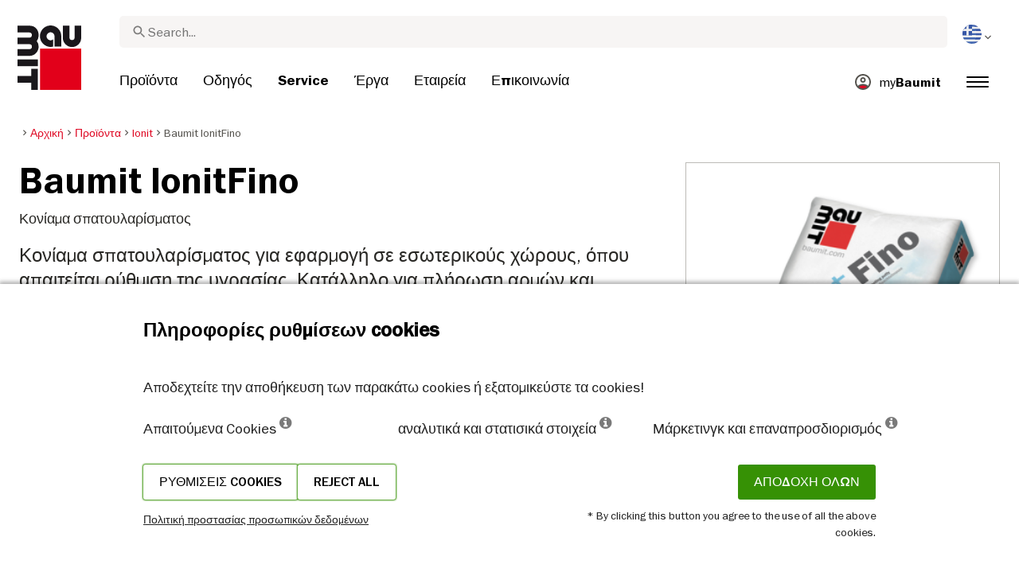

--- FILE ---
content_type: text/html; charset=UTF-8
request_url: https://baumit.gr/proioda/ionit-system/baumit-ionitfino
body_size: 36619
content:
<!doctype html>
<html lang="el-GR">
<head>
    
            <link rel="preload" href="/fonts/FranklinGothicMediumITC.woff2" as="font" type="font/woff2" crossorigin>
        <link rel="preload" href="/fonts/FranklinGothicBookITC.woff2" as="font" type="font/woff2" crossorigin>
        <link rel="preload" href="/fonts/FranklinGothicDemiITC.woff2" as="font" type="font/woff2" crossorigin>
        <!--link rel="preload" href="/fonts/fa-solid-900.woff2" as="font" type="font/woff2" crossorigin-->
    <link rel="preload" href="/fonts/mdi.woff2" as="font" type="font/woff2" crossorigin>
    <link rel="preload" href="/fonts/materialdesignicons-webfont-subset.woff2" as="font" type="font/woff2" crossorigin>
    <link rel="alternate" type="application/rss+xml" title="News" href="https://baumit.gr/rss">


    
    <meta name="csrf-token" content="uF02vuzaYvLqV0RN8PrdZMJPHBq2tSXTX4xXrfWq">
        <meta charset="UTF-8">
            <meta name="robots" content="index, follow">
    
        <meta name="revisit-after" content="1 days">
    <meta name="viewport" content="width=device-width, initial-scale=1">
    <meta name="format-detection" content="telephone=no">
    <meta http-equiv="Content-Type" content="text/html; charset=utf-8">
    <link href="https://baumit.gr/images/favicon.ico?v=1624979137" rel="shortcut icon">
    <title>Baumit IonitFino | Baumit.gr</title>

    <meta name="title" content="Baumit IonitFino | Baumit.gr">
    <meta name="description" content="Κονίαμα σπατουλαρίσματος για εφαρμογή σε εσωτερικούς χώρους, όπου απαιτείται ρύθμιση">
    <meta name="copyright" content="Baumit">
    <meta name="author" content="Baumit">
    <meta name="page-topic" content="Κονίαμα σπατουλαρίσματος για εφαρμογή σε εσωτερικούς χώρους, όπου απαιτείται ρύθμιση">
    <meta name="image_src" content="https://baumit.gr/files/gr/product_images/im0044117.png?v=1768963839">
    <meta name="img_src" content="https://baumit.gr/files/gr/product_images/im0044117.png?v=1768963839">

    <meta property="og:title" content="Baumit IonitFino | Baumit.gr"/>
    <meta property="og:description" content="Κονίαμα σπατουλαρίσματος για εφαρμογή σε εσωτερικούς χώρους, όπου απαιτείται ρύθμιση"/>
    <meta property="og:image" content="https://baumit.gr/files/gr/product_images/im0044117.png?v=1768963839"/>
    <meta property="og:type" content="website"/>
    <meta property="og:url" content="https://baumit.gr/proioda/ionit-system/baumit-ionitfino"/>
    <meta property="og:site_name" content="baumit.gr"/>
    <meta property="og:author" content="Baumit"/>
            <link rel="canonical" href="https://baumit.gr/proioda/ionit-system/baumit-ionitfino"/>
    
    
    <!--meta http-equiv="Content-Security-Policy" content="
    default-src 'self';
    script-src 'self' 'unsafe-inline' https://cdnjs.cloudflare.com https://www.googletagmanager.com https://www.google-analytics.com https://maps.googleapis.com;
    style-src 'self' 'unsafe-inline' https://cdnjs.cloudflare.com https://fonts.googleapis.com;
    font-src 'self' https://fonts.gstatic.com;
    img-src 'self' data: https://www.google-analytics.com https://maps.googleapis.com https://maps.gstatic.com https://*.ytimg.com;
    frame-src https://www.youtube.com https://www.google.com;
    connect-src 'self' https://www.google-analytics.com https://region1.analytics.google.com https://maps.googleapis.com;
    "-->

            <style>
            body.page-load-fix {
                position: fixed;
                top: 0;
                left: 0;
                width: 100%;
                height: 100%;
                overflow: hidden;
            }

            body.page-load-fix .wrapper {
                visibility: hidden;
                width: 100%;
                height: 100%;
                overflow: hidden;
            }

            body .mainLoaderContainer {
                /*display: none;*/
                display: block;
                opacity: 0;
                pointer-events: none;
                transition: all .3s ease-in-out;
            }

            body.page-load-fix .mainLoaderContainer {
                opacity: 1;
                pointer-events: all;
            }
            body .mainLoaderContainer {
                display: block;
                background: #ffffff;
                position: fixed;
                z-index: 99999;
                top: 0;
                left: 0;
                width: 100%;
                height: 100%;
                overflow: hidden;
            }

            body .mainLoaderContainer .logo {
                position: absolute;
                top: 50%;
                left: 50%;
                width: 100%;
                max-width: 280px;
                transform: translateX(-50%) translateY(-50%);
                margin-top: -10px;
            }

            body .mainLoaderContainer .logo img {
                max-width: 100%;
            }

            @keyframes mt_loading {
                from {
                    width: 0;
                }
                to {
                    width: 100%;
                }
            }

            body.page-load-fix .mainLoaderContainer .logo:after {
                display: block;
                position: absolute;
                left: 0;
                bottom: -10px;
                background: #E2001A;
                content: "";
                height: 3px;
                animation-name: mt_loading;
                animation-duration: 1s;
            }
        </style>
        <script>
        var useDefaultcolorPaletteIdInPageBuilder = 87;
        var isLoggedIn = false;
    </script>
    <script>
        var enabledLifeAppPromoSystem = false ;
                var useProductBenefitsOnProductCards = false;
        var translations = {"promosystem_banner_text":"\u0392\u03c1\u03b5\u03af\u03c4\u03b5 \u03c4\u03bf \u03b9\u03b4\u03b1\u03bd\u03b9\u03ba\u03cc \u03c7\u03c1\u03ce\u03bc\u03b1 \u03b3\u03b9\u03b1 \u03c4\u03b7\u03bd \u03c0\u03c1\u03cc\u03c3\u03bf\u03c8\u03ae \u03c3\u03b1\u03c2","promosystem_banner_button":"\u0391\u03c0\u03bf\u03ba\u03c4\u03ae\u03c3\u03c4\u03b5 \u03c4\u03b7\u03bd \u03b5\u03c6\u03b1\u03c1\u03bc\u03bf\u03b3\u03ae","promosystem_banner_icon":"\/images\/Baumit_logo.svg","promosystem_qr_text":"\u03a7\u03c1\u03c9\u03bc\u03b1\u03c4\u03af\u03c3\u03c4\u03b5 \u03c4\u03bf \u03c3\u03c0\u03af\u03c4\u03b9 \u03c3\u03b1\u03c2","promosystem_qr_link":"https:\/\/int.baumit.com\/lifeapp","promosystem_qr_button":"\u0391\u03c0\u03bf\u03ba\u03c4\u03ae\u03c3\u03c4\u03b5 \u03c4\u03b7\u03bd \u03b5\u03c6\u03b1\u03c1\u03bc\u03bf\u03b3\u03ae","promosystem_qr_icon":"\/images\/Baumit_logo.svg","products_go_to_product":"\u03a0\u03b7\u03b3\u03b1\u03af\u03bd\u03b5\u03c4\u03b5 \u03c3\u03c4\u03bf \u03a0\u03c1\u03bf\u03ca\u03cc\u03bd","top_menu_search":"\u0391\u03bd\u03b1\u03b6\u03ae\u03c4\u03b7\u03c3\u03b7","references_references":"\u0391\u03bd\u03b1\u03c6\u03bf\u03c1\u03ad\u03c2","local_consultants_results":"\u0391\u03c0\u03bf\u03c4\u03b5\u03bb\u03ad\u03c3\u03bc\u03b1\u03c4\u03b1","local_consultants_no_result":"\u039a\u03b1\u03bd\u03ad\u03bd\u03b1 \u03b1\u03c0\u03bf\u03c4\u03ad\u03bb\u03b5\u03c3\u03bc\u03b1 \u03b4\u03b5\u03bd \u03b2\u03c1\u03ad\u03b8\u03b7\u03ba\u03b5","local_consultants_district":"\u03a0\u03b5\u03c1\u03b9\u03bf\u03c7\u03ae","partners_details":"\u039b\u03b5\u03c0\u03c4\u03bf\u03bc\u03ad\u03c1\u03b5\u03b9\u03b5\u03c2","partners_map":"\u03a7\u03ac\u03c1\u03c4\u03b7\u03c2","partners_premium_partner":"\u03a3\u03c5\u03bd\u03b5\u03c1\u03b3\u03ac\u03c4\u03b7\u03c2 Premium","products_pdf_product_specification_sheet":"\u03a4\u03b5\u03c7\u03bd\u03b9\u03ba\u03cc \u03a6\u03c5\u03bb\u03bb\u03ac\u03b4\u03b9\u03bf \u03c0\u03c1\u03bf\u03ca\u03cc\u03bd\u03c4\u03bf\u03c2 (PDF)","products_pdf_security_specification_sheet":"\u03a6\u03cd\u03bb\u03bb\u03bf \u03b1\u03c3\u03c6\u03b1\u03bb\u03b5\u03af\u03b1\u03c2 \u03c0\u03c1\u03bf\u03ca\u03cc\u03bd\u03c4\u03bf\u03c2 (PDF)","products_pdf_declaration_of_performance":"Key not found","general_download_all":"\u039a\u03b1\u03c4\u03ad\u03b2\u03b1\u03c3\u03ad \u03c4\u03b1 \u03cc\u03bb\u03b1","products_filter_results":"\u03a0\u03c1\u03bf\u03ca\u03cc\u03bd\u03c4\u03b1","products_az":"\u03a0\u03c1\u03bf\u03ca\u03cc\u03bd\u03c4\u03b1 A-Z","products_filter_all":"\u038c\u03bb\u03b1","guide_experts_advice":"\u03a3\u03a5\u039c\u0392\u039f\u03a5\u039b\u0397 \u0395\u0399\u0394\u0399\u039a\u03a9\u039d","guide_baumit_systems":"\u03a3\u03a5\u03a3\u03a4\u0397\u039c\u0391\u03a4\u0391 \u03a4\u0397\u03a3 BAUMIT","mybaumit_my_account":"\u039f \u03bb\u03bf\u03b3\u03b1\u03c1\u03b9\u03b1\u03c3\u03bc\u03cc\u03c2 \u03bc\u03bf\u03c5","partners_count_of":"\u039a\u03bb\u03b5\u03b9\u03c3\u03c4\u03cc","partners_count_partners":"\u03a3\u03c5\u03bd\u03b5\u03c1\u03b3\u03ac\u03c4\u03b5\u03c2","products_no_matching_names":"\u0394\u03b5\u03bd \u03c5\u03c0\u03ac\u03c1\u03c7\u03bf\u03c5\u03bd \u03bf\u03bd\u03cc\u03bc\u03b1\u03c4\u03b1 \u03c0\u03bf\u03c5 \u03c4\u03b1\u03b9\u03c1\u03b9\u03ac\u03b6\u03bf\u03c5\u03bd","partners_tel":"\u03a4\u03b7\u03bb\u03ad\u03c6\u03c9\u03bd\u03bf","partners_fax":"\u03a6\u03b1\u03be:","products_found_for":"\u03a0\u03c1\u03bf\u03ca\u03cc\u03bd\u03c4\u03b1 \u03c0\u03bf\u03c5 \u03b2\u03c1\u03ad\u03b8\u03b7\u03ba\u03b1\u03bd \u03b3\u03b9\u03b1","news_more":"\u03a0\u0395\u03a1\u0399\u03a3\u03a3\u039f\u03a4\u0395\u03a1\u0391","app_color_name":"\u03cc\u03bd\u03bf\u03bc\u03b1","app_color_collection":"Kollektion","app_color_quality":"Farbqualit\u00e4t","please":"\u03c0\u03b1\u03c1\u03b1\u03ba\u03b1\u03bb\u03ce \u03c0\u03b5\u03c1\u03b9\u03bc\u03ad\u03bd\u03b5\u03c4\u03b5","general_next":"\u0395\u03a0\u039f\u039c\u0395\u039d\u039f","general_previous":"\u03a0\u03a1\u039f\u0397\u0393\u039f\u03a5\u039c\u0395\u039d\u039f","products_color_code":"\u039a\u03c9\u03b4\u03b9\u03ba\u03cc\u03c2 \u03a7\u03c1\u03ce\u03bc\u03b1\u03c4\u03bf\u03c2","products_are_you_looking_for_a_specific_color":"\u03a8\u03ac\u03c7\u03bd\u03b5\u03c4\u03b5 \u03ba\u03ac\u03c0\u03bf\u03b9\u03bf \u03c3\u03c5\u03b3\u03ba\u03b5\u03ba\u03c1\u03b9\u03bc\u03ad\u03bd\u03bf \u03c7\u03c1\u03ce\u03bc\u03b1;","products_amount_calculator_title":"\u03a5\u03c0\u03bf\u03bb\u03bf\u03b3\u03b9\u03c3\u03bc\u03cc\u03c2 \u03a0\u03bf\u03c3\u03bf\u03c4\u03ae\u03c4\u03c9\u03bd","products_amount_calculator_description":"\u03a0\u03bb\u03b7\u03ba\u03c4\u03c1\u03bf\u03bb\u03bf\u03b3\u03ae\u03c3\u03c4\u03b5 \u03c4\u03b1 \u03c4\u03b5\u03c4\u03c1\u03b1\u03b3\u03c9\u03bd\u03b9\u03ba\u03ac \u03c4\u03bf\u03c5 \u03ad\u03c1\u03b3\u03bf\u03c5 \u03ce\u03c3\u03c4\u03b5 \u03bd\u03b1 \u03c5\u03c0\u03bf\u03bb\u03bf\u03b3\u03af\u03c3\u03b5\u03c4\u03b5 \u03c4\u03b7\u03bd \u03b1\u03bd\u03c4\u03af\u03c3\u03c4\u03bf\u03b9\u03c7\u03b7 \u03c0\u03bf\u03c3\u03cc\u03c4\u03b7\u03c4\u03b1 \u03c0\u03c1\u03bf\u03ca\u03cc\u03bd\u03c4\u03bf\u03c2. \u03a3\u03b7\u03bc\u03b5\u03b9\u03ce\u03c3\u03c4\u03b5 \u03cc\u03c4\u03b9 \u03c4\u03bf \u03b1\u03c0\u03bf\u03c4\u03ad\u03bb\u03b5\u03c3\u03bc\u03b1 \u03b5\u03af\u03bd\u03b1\u03b9 \u03c3\u03cd\u03bc\u03c6\u03c9\u03bd\u03b1 \u03bc\u03b5 \u03c4\u03b7\u03bd \u03c0\u03c1\u03bf\u03c4\u03b5\u03b9\u03bd\u03cc\u03bc\u03b5\u03bd\u03b7 \u03ba\u03b1\u03c4\u03b1\u03bd\u03ac\u03bb\u03c9\u03c3\u03b7 \u03c4\u03bf\u03c5 \u03c0\u03c1\u03bf\u03ca\u03cc\u03bd\u03c4\u03bf\u03c2. \u0397 \u03ba\u03b1\u03c4\u03b1\u03bd\u03ac\u03bb\u03c9\u03c3\u03b7 \u03c5\u03c0\u03cc\u03ba\u03b5\u03b9\u03c4\u03b1\u03b9 \u03c3\u03b5 \u03c0\u03bf\u03bb\u03bb\u03bf\u03cd\u03c2 \u03c0\u03b1\u03c1\u03ac\u03b3\u03bf\u03bd\u03c4\u03b5\u03c2 \u03ba\u03b1\u03b9 \u03bc\u03c0\u03bf\u03c1\u03b5\u03af \u03bd\u03b1 \u03b5\u03c0\u03b7\u03c1\u03b5\u03ac\u03c3\u03b5\u03b9 \u03c4\u03b7\u03bd \u03b1\u03c0\u03b1\u03b9\u03c4\u03bf\u03cd\u03bc\u03b5\u03bd\u03b7 \u03c0\u03bf\u03c3\u03cc\u03c4\u03b7\u03c4\u03b1.","products_amount_calculator_facade_area":"\u03b4\u03b9\u03ac\u03c3\u03c4\u03b1\u03c3\u03b7","products_amount_calculator_amount":"\u0391\u03c0\u03b1\u03b9\u03c4\u03bf\u03cd\u03bc\u03b5\u03bd\u03b7 \u03a0\u03bf\u03c3\u03cc\u03c4\u03b7\u03c4\u03b1","products_amount_calculator_units":"\u0391\u03c0\u03b1\u03b9\u03c4\u03bf\u03cd\u03bc\u03b5\u03bd\u03b5\u03c2 \u03a3\u03c5\u03c3\u03ba\u03b5\u03c5\u03b1\u03c3\u03af\u03b5\u03c2","products_amount_calculator_button":"\u03a5\u03c0\u03bf\u03bb\u03bf\u03b3\u03b9\u03c3\u03bc\u03cc\u03c2","products_amount_calculator_legaltext":"\u03a4\u03b1 \u03b4\u03b5\u03b4\u03bf\u03bc\u03ad\u03bd\u03b1 \u03b5\u03af\u03bd\u03b1\u03b9 \u03bc\u03cc\u03bd\u03bf \u03b3\u03b9\u03b1 \u03b5\u03bd\u03b7\u03bc\u03ad\u03c1\u03c9\u03c3\u03b7.","products_amount_calculator_extend_description":"Use our detailed project calculators to find out which products you need and get an offer from a dealer close to you!","products_amount_calculator_extend_button":"\u03a5\u03c0\u03bf\u03bb\u03cc\u03b3\u03b9\u03c3\u03b5 \u03ad\u03bd\u03b1 \u03ad\u03c1\u03b3\u03bf","product_attributes_consumption":"\u039a\u03b1\u03c4\u03b1\u03bd\u03ac\u03bb\u03c9\u03c3\u03b7","products_amount_calculator_thickness":"\u03a0\u03ac\u03c7\u03bf\u03c2","general_more_info":"\u03c0\u03b5\u03c1\u03b9\u03c3\u03c3\u03cc\u03c4\u03b5\u03c1\u03b5\u03c2 \u03c0\u03bb\u03b7\u03c1\u03bf\u03c6\u03bf\u03c1\u03af\u03b5\u03c2","calc_colorpicker_hex":"HEX","calc_colorpicker_rgb":"RGB","general_color_tsr":"TSR","general_color_hbw":"HBW","baumitlife_reference_section_title":"\u0391\u03bd\u03b1\u03b6\u03ae\u03c4\u03b7\u03c3\u03b7 \u03ad\u03c1\u03b3\u03c9\u03bd","products_card_badge_new":"\u039d\u03ad\u03bf","products_card_badge_eco":"Eco","products_card_badge_premium":"Premium","baumitlife_color_textures":"\u03c5\u03c6\u03ad\u03c2","baumitlife_color_textures_info":"\u039f\u03b9 \u03c5\u03c6\u03ad\u03c2 \u03b5\u03af\u03bd\u03b1\u03b9 \u03b4\u03b9\u03b1\u03b8\u03ad\u03c3\u03b9\u03bc\u03b5\u03c2 \u03bc\u03cc\u03bd\u03bf \u03c3\u03b5 \u03c4\u03b5\u03bb\u03b9\u03ba\u03ac \u03b5\u03c0\u03b9\u03c7\u03c1\u03af\u03c3\u03bc\u03b1\u03c4\u03b1","baumitlife_texture_code":"\u039a\u03c9\u03b4\u03b9\u03ba\u03cc\u03c2 \u03c5\u03c6\u03ae\u03c2","general_show_more":"\u03b4\u03b5\u03af\u03be\u03b5 \u03c0\u03b5\u03c1\u03b9\u03c3\u03c3\u03cc\u03c4\u03b5\u03c1\u03b1","general_show_less":"\u03b4\u03b5\u03af\u03be\u03b5 \u03bb\u03b9\u03b3\u03cc\u03c4\u03b5\u03c1\u03b5\u03c2 \u03b5\u03c0\u03b9\u03bb\u03bf\u03b3\u03ad\u03c2","sustainability_form_button_calculate":"Calculate","sustainability_calculator_title":"CO<sub>2<\/sub> Savings Calculator","sustainability_calculator_description":"Each square meter of Insulation installed acts as a powerful environmental champion, saving a remarkable amount of CO2. The carbon dioxide savings achieved by just one square meter of insulation equals the oxygen production of two trees over a year. <a href=\"\/sustainability\/legal\">Disclaimer<\/a>","sustainability_calculator_subtitle":"How much can your facade contribute to the fight against climate change?","sustainability_calculator_size":"Facade Size*","sustainability_calculator_result1":"Insulating your facade helps fight climate change like","sustainability_calculator_result2":"trees do each single year.","sustainability_read_more":"Read more","sustainability_read_less":"Read less","sustainability_legal_button":"Disclaimer","sustainability_quote_text":"We are firm believers in thinking long-term, which is why sustainability is a natural fit for Baumit.","sustainability_quote_author":"Robert Schmid, CEO Baumit Group","sustainability_learn_more":"Learn more","sustainability_hero_percentage":"20%","sustainability_hero_title":"Less CO<sub>2<\/sub>e by 2030","sustainability_hero_description":"At Baumit, we firmly believe that sustainability is the cornerstone of our long-term success and growth. Achieving ecological progress goes hand in hand with social responsibility and economic compatibility. This perspective is deeply ingrained in our company culture, influencing every aspect of our operations.","sustainability_home_info_title":"Saving CO2e With Yearly 45 Million m2 Facade Insulation Across Europe","sustainability_home_info_description":"Baumit insulation is applied on an impressive 45 million square meters to European facades. Each square meter of insulation acts as a powerful environmental champion, saving a remarkable amount of CO2e. The carbon dioxide savings achieved by just one square meter of insulation equals the oxygen production of two trees over a year. However, the CO2e savings don't end there; they multiply each year over the entire lifetime of each insulated building.\n<br><br>\n<b>800 million tons CO2e saved due to energy saving of the insulated buildings since the beginning of Baumit's ETICS success story<\/b><br>\n\n \n\nThe CO2e savings are making up for 10 million cars during the whole lifetime circle: The positive contributions of Baumit's facade insulation efforts have effectively counterbalanced the CO2 emissions produced by approx. 10 million cars in their lifetime (15 years 5 to\/year). <br>\nSaving totals of annual CO2 emissions by Germany <br>\nThis amount surpasses the total yearly CO2 emissions of Germany, Europe's largest economies.","products_product_variants":"\u03a3\u03c5\u03c3\u03ba\u03b5\u03c5\u03b1\u03c3\u03af\u03b5\u03c2 \u03c0\u03c1\u03bf\u03ca\u03cc\u03bd\u03c4\u03bf\u03c2","product_attributes_packaging":"\u03a3\u03c5\u03c3\u03ba\u03b5\u03c5\u03b1\u03c3\u03af\u03b1","product_attributes_amount_of_packaging_on_pallet":"\u0391\u03c1\u03b9\u03b8\u03bc\u03cc\u03c2 \u03c3\u03c5\u03c3\u03ba\u03b5\u03c5\u03b1\u03c3\u03b9\u03ce\u03bd \u03b1\u03bd\u03ac \u03c0\u03b1\u03bb\u03ad\u03c4\u03b1 (\u03a0\u03b1\u03bb\u03b5\u03c4\u03bf\u03c0\u03bf\u03af\u03b7\u03c3\u03b7)","product_attributes_gross_density":"\u03a6\u03b1\u03b9\u03bd\u03cc\u03bc\u03b5\u03bd\u03b7 \u03c0\u03c5\u03ba\u03bd\u03cc\u03c4\u03b7\u03c4\u03b1","product_attributes_yield":"\u0391\u03c0\u03cc\u03b4\u03bf\u03c3\u03b7","product_attributes_size_of_pallets":"\u0394\u03b9\u03ac\u03c3\u03c4\u03b1\u03c3\u03b7 \u03c0\u03b1\u03bb\u03b5\u03c4\u03ce\u03bd","product_attributes_type_of_packaging":"\u03a4\u03cd\u03c0\u03bf\u03c2 \u03c3\u03c5\u03c3\u03ba\u03b5\u03c5\u03b1\u03c3\u03af\u03b1\u03c2","product_where_to_buy":"Key not found","product_price_list":"Key not found","general_gotoshop_button":"\u0394\u03b5\u03c2 \u03c4\u03b1 \u03c0\u03c1\u03bf\u03ca\u03cc\u03bd\u03c4\u03b1 \u03c3\u03c4\u03bf \u03ba\u03b1\u03c4\u03ac\u03c3\u03c4\u03b7\u03bc\u03b1","product_attributes_water_vapour_permeability":"\u0394\u03b9\u03b1\u03c0\u03b5\u03c1\u03b1\u03c4\u03cc\u03c4\u03b7\u03c4\u03b1 \u03c5\u03b4\u03c1\u03b1\u03c4\u03bc\u03ce\u03bd","product_attributes_thermal_conductivity_coefficient":"\u03a3\u03c5\u03bd\u03c4\u03b5\u03bb\u03b5\u03c3\u03c4\u03ae\u03c2 \u0398\u03b5\u03c1\u03bc\u03b9\u03ba\u03ae\u03c2 \u0391\u03b3\u03c9\u03b3\u03b9\u03bc\u03cc\u03c4\u03b7\u03c4\u03b1\u03c2 \u03bb","product_attributes_structure":"\u039a\u03b1\u03c4\u03b1\u03c3\u03ba\u03b5\u03c5\u03ae","product_attributes_grain_size":"\u039c\u03ad\u03b3\u03b5\u03b8\u03bf\u03c2 \u03ba\u03cc\u03ba\u03ba\u03bf\u03c5","products_color_selection":"\u0395\u03c0\u03b9\u03bb\u03bf\u03b3\u03ae \u03c7\u03c1\u03ce\u03bc\u03b1\u03c4\u03bf\u03c2","products_the_colors_are_not_100":"Key not found","partners_search_for_partners_nearby":"\u0391\u03bd\u03b1\u03b6\u03ae\u03c4\u03b7\u03c3\u03b7 \u03a3\u03c5\u03bd\u03b5\u03c1\u03b3\u03b1\u03c4\u03ce\u03bd \u03ba\u03bf\u03bd\u03c4\u03ac \u03c3\u03b1\u03c2","partners_search_field_placeholder":"\u03a0\u03cc\u03bb\u03b7, \u039f\u03b4\u03cc\u03c2","partners_radius":"\u0394\u03af\u03ba\u03c4\u03c5\u03bf \u03c3\u03c5\u03bd\u03b5\u03c1\u03b3\u03b1\u03c4\u03ce\u03bd","partners_show_all":"\u03b4\u03b5\u03af\u03be\u03b5 \u03cc\u03bb\u03b5\u03c2 \u03c4\u03b9\u03c2 \u03b5\u03c0\u03b9\u03bb\u03bf\u03b3\u03ad\u03c2","partners_reset":"\u0395\u03c0\u03b1\u03bd\u03b1\u03c6\u03bf\u03c1\u03ac","product_details_html5_under_image":"","product_details_page_shopping_cart_title":"Product detailed page shopping cart","products_downloads":"Downloads","product_details_page_badges_title":"Product detailed page badges","product_attributes_shelf_life":"\u03a7\u03c1\u03cc\u03bd\u03bf\u03c2 \u0391\u03c0\u03bf\u03b8\u03ae\u03ba\u03b5\u03c5\u03c3\u03b7\u03c2","product_attributes_sd_value":"\u03a4\u03b9\u03bc\u03ae T\u03c5\u03c0\u03b9\u03ba\u03ae\u03c2 A\u03c0\u03cc\u03ba\u03bb\u03b9\u03c3\u03b7\u03c2 T.A. (Standard Deviation SD)","product_attributes_w_value":"\u0391\u03c0\u03bf\u03c1\u03c1\u03cc\u03c6\u03b7\u03c3\u03b7 \u03bd\u03b5\u03c1\u03bf\u03cd","product_attributes_bonding_strength":"\u0391\u03bd\u03c4\u03bf\u03c7\u03ae \u03c3\u03c5\u03bd\u03bf\u03c7\u03ae\u03c2","product_attributes_plate_format":"\u039c\u03bf\u03c1\u03c6\u03ae \u03c0\u03bb\u03b1\u03ba\u03ce\u03bd","product_attributes_compressive_strength":"\u0391\u03bd\u03c4\u03bf\u03c7\u03ae \u03c3\u03b5 \u03b8\u03bb\u03af\u03c8\u03b7","product_attributes_dried_mortar_density":"\u03a0\u03c5\u03ba\u03bd\u03cc\u03c4\u03b7\u03c4\u03b1 \u03ba\u03bf\u03bd\u03b9\u03ac\u03bc\u03b1\u03c4\u03bf\u03c2 \u03bc\u03b5\u03c4\u03ac \u03c4\u03b7\u03bd \u03c9\u03c1\u03af\u03bc\u03b1\u03bd\u03c3\u03b7","product_attributes_max_thickness":"\u039c\u03ad\u03b3\u03b9\u03c3\u03c4\u03bf \u03c0\u03ac\u03c7\u03bf\u03c2","product_attributes_reaction_to_fire":"\u0391\u03bd\u03c4\u03af\u03c3\u03c4\u03b1\u03c3\u03b7 \u03c3\u03b5 \u03c6\u03c9\u03c4\u03b9\u03ac","product_attributes_min_thickness":"\u0395\u03bb\u03ac\u03c7\u03b9\u03c3\u03c4\u03bf \u03c0\u03ac\u03c7\u03bf\u03c2","product_attributes_flexural_strength":"\u0391\u03bd\u03c4\u03bf\u03c7\u03ae \u03c3\u03b5 \u03ba\u03ac\u03bc\u03c8\u03b7","product_attributes_ph_value":"\u03a4\u03b9\u03bc\u03ae \u03c4\u03bf\u03c5 PH","product_attributes_application_time":"\u03a7\u03c1\u03cc\u03bd\u03bf\u03c2 \u0395\u03c6\u03b1\u03c1\u03bc\u03bf\u03b3\u03ae\u03c2","product_attributes_drying_time":"\u03a7\u03c1\u03cc\u03bd\u03bf\u03c2 \u039e\u03ae\u03c1\u03b1\u03bd\u03c3\u03b7\u03c2","product_attributes_gloss_level":"\u0392\u03b1\u03b8\u03bc\u03cc\u03c2 \u03c3\u03c4\u03b9\u03bb\u03c0\u03bd\u03cc\u03c4\u03b7\u03c4\u03b1\u03c2","product_attributes_mesh_size":"\u039c\u03ad\u03b3\u03b5\u03b8\u03bf\u03c2 \u03c0\u03bb\u03ad\u03b3\u03bc\u03b1\u03c4\u03bf\u03c2 (\u03ba\u03b1\u03c1\u03ad)","product_attributes_mass_per_unit":"\u0392\u03ac\u03c1\u03bf\u03c2 \u03b1\u03bd\u03ac \u03bc\u03bf\u03bd\u03ac\u03b4\u03b1 \u03bc\u03ad\u03c4\u03c1\u03b7\u03c3\u03b7\u03c2","product_attributes_designation_code":"\u039a\u03c9\u03b4\u03b9\u03ba\u03cc\u03c2 \u03c0\u03c1\u03bf\u03c3\u03b4\u03b9\u03bf\u03c1\u03b9\u03c3\u03bc\u03bf\u03cd","product_attributes_strength_category":"\u039a\u03b1\u03c4\u03b7\u03b3\u03bf\u03c1\u03af\u03b1 \u03b1\u03bd\u03c4\u03bf\u03c7\u03ae\u03c2","product_attributes_walkability":"\u0395\u03c0\u03b9\u03c3\u03ba\u03b5\u03c8\u03b9\u03bc\u03cc\u03c4\u03b7\u03c4\u03b1","product_attributes_min_joint_width":"\u0395\u03bb\u03ac\u03c7\u03b9\u03c3\u03c4\u03bf \u03b5\u03cd\u03c1\u03bf\u03c2 \u03b1\u03c1\u03bc\u03bf\u03cd","product_attributes_tensile_strenght":"\u0391\u03bd\u03c4\u03bf\u03c7\u03ae \u03c3\u03b5 \u03b5\u03c6\u03b5\u03bb\u03ba\u03c5\u03c3\u03bc\u03cc","product_attributes_max_joint_width":"\u039c\u03ad\u03b3\u03b9\u03c3\u03c4\u03bf \u03b5\u03cd\u03c1\u03bf\u03c2 \u03b1\u03c1\u03bc\u03bf\u03cd","product_attributes_water_demand":"\u0391\u03c0\u03b1\u03af\u03c4\u03b7\u03c3\u03b7 \u03c3\u03b5 \u03bd\u03b5\u03c1\u03cc","product_attributes_open_time":"\u0391\u03bd\u03bf\u03b9\u03c7\u03c4\u03cc\u03c2 \u03c7\u03c1\u03cc\u03bd\u03bf\u03c2 (\u03b5\u03c0\u03b9\u03ba\u03cc\u03bb\u03bb\u03b7\u03c3\u03b7\u03c2)","product_attributes_bonding_pull_strength":"\u0391\u03bd\u03c4\u03bf\u03c7\u03ae \u03b5\u03c6\u03b5\u03bb\u03ba\u03c5\u03c3\u03bc\u03bf\u03cd \u03c3\u03c5\u03bd\u03bf\u03c7\u03ae\u03c2","product_attributes_solids_content":"\u03a0\u03b5\u03c1\u03b9\u03b5\u03c7\u03cc\u03bc\u03b5\u03bd\u03b1 \u03c3\u03c4\u03b5\u03c1\u03b5\u03ac","product_attributes_e-module":"\u0395\u03bd\u03cc\u03c4\u03b7\u03c4\u03b1 \u0395","product_attributes_tensile_strength_after_aging":"\u0391\u03bd\u03c4\u03bf\u03c7\u03ae \u03c3\u03b5 \u03b5\u03c6\u03b5\u03bb\u03ba\u03c5\u03c3\u03bc\u03cc \u03bc\u03b5\u03c4\u03ac \u03b1\u03c0\u03cc \u03b3\u03ae\u03c1\u03b1\u03bd\u03c3\u03b7","product_attributes_thermal_conductivity":"\u0398\u03b5\u03c1\u03bc\u03b9\u03ba\u03ae \u03b1\u03b3\u03c9\u03b3\u03b9\u03bc\u03cc\u03c4\u03b7\u03c4\u03b1","product_attributes_compressive_strength_after_28_days":"\u0391\u03bd\u03c4\u03bf\u03c7\u03ae \u03c3\u03b5 \u03b8\u03bb\u03af\u03c8\u03b7 \u03bc\u03b5\u03c4\u03ac \u03b1\u03c0\u03cc 28 \u03b7\u03bc\u03ad\u03c1\u03b5\u03c2","product_attributes_pot_life":"\u03a7\u03c1\u03cc\u03bd\u03bf\u03c2 \u03b5\u03c1\u03b3\u03b1\u03c3\u03b9\u03bc\u03cc\u03c4\u03b7\u03c4\u03b1\u03c2 \/ \u03a7\u03c1\u03cc\u03bd\u03bf\u03c2 \u03b6\u03c9\u03ae\u03c2 \u03c3\u03c4\u03bf \u03b4\u03bf\u03c7\u03b5\u03af\u03bf","product_attributes_min_bore_hole":"\u0395\u03bb\u03ac\u03c7\u03b9\u03c3\u03c4\u03b7 \u03b4\u03b9\u03ac\u03bc\u03b5\u03c4\u03c1\u03bf\u03c2 \u03b4\u03b9\u03ac\u03bd\u03bf\u03b9\u03be\u03b7\u03c2 \u03bf\u03c0\u03ae\u03c2","product_attributes_standing_time":"\u03a7\u03c1\u03cc\u03bd\u03bf\u03c2 \u03b1\u03bd\u03b1\u03bc\u03bf\u03bd\u03ae\u03c2","product_attributes_length_and_thickness":"\u039c\u03ae\u03ba\u03bf\u03c2 \u03ba\u03b1\u03b9 \u03a0\u03ac\u03c7\u03bf\u03c2","product_attributes_max_grain_size":"\u039c\u03ad\u03b3\u03b9\u03c3\u03c4\u03bf \u03bc\u03ad\u03b3\u03b5\u03b8\u03bf\u03c2 \u03ba\u03cc\u03ba\u03ba\u03bf\u03c5","product_attributes_product_type_eps":"\u03a0\u03c1\u03bf\u03ca\u03cc\u03bd \u03b1\u03c0\u03cc \u0394\u03b9\u03bf\u03b3\u03ba\u03c9\u03bc\u03ad\u03bd\u03b7 \u03a0\u03bf\u03bb\u03c5\u03c3\u03c4\u03b5\u03c1\u03af\u03bd\u03b7 (EPS - Expanded polystyrene)","product_attributes_porosity":"\u03a0\u03bf\u03c1\u03ce\u03b4\u03b5\u03c2","product_attributes_mortar_group":"\u039a\u03b1\u03c4\u03b7\u03b3\u03bf\u03c1\u03af\u03b1 \u03ba\u03bf\u03bd\u03b9\u03ac\u03bc\u03b1\u03c4\u03bf\u03c2","product_attributes_layer_thickness":"\u03a0\u03ac\u03c7\u03bf\u03c2 \u03c3\u03c4\u03c1\u03ce\u03c3\u03b7\u03c2","product_attributes_entrained_air_content":"\u03a3\u03c5\u03bc\u03c0\u03b1\u03c1\u03b1\u03c3\u03c5\u03c1\u03cc\u03bc\u03b5\u03bd\u03bf\u03c2 \u03c0\u03b5\u03c1\u03b9\u03b5\u03c7\u03cc\u03bc\u03b5\u03bd\u03bf\u03c2 \u03b1\u03ad\u03c1\u03b1\u03c2 (\u03c6\u03c5\u03c3\u03b1\u03bb\u03af\u03b4\u03b5\u03c2 \u03b1\u03ad\u03c1\u03bf\u03c2)","product_attributes_embedment_depth":"\u0392\u03ac\u03b8\u03bf\u03c2 \u03c4\u03bf\u03c0\u03bf\u03b8\u03ad\u03c4\u03b7\u03c3\u03b7\u03c2 (\u03b5\u03bd\u03c3\u03c9\u03bc\u03ac\u03c4\u03c9\u03c3\u03b7\u03c2)","product_attributes_consumption2":"\u039a\u03b1\u03c4\u03b1\u03bd\u03ac\u03bb\u03c9\u03c3\u03b7 2","product_attributes_min_coating_thickness":"\u0395\u03bb\u03ac\u03c7\u03b9\u03c3\u03c4\u03bf \u03c0\u03ac\u03c7\u03bf\u03c2 \u03b5\u03c0\u03b9\u03c7\u03c1\u03af\u03c3\u03bc\u03b1\u03c4\u03bf\u03c2 \/\u03c3\u03c4\u03c1\u03ce\u03c3\u03b7\u03c2","product_attributes_diameter_anchor_shaft":"\u0394\u03b9\u03ac\u03bc\u03b5\u03c4\u03c1\u03bf\u03c2 \u03ac\u03be\u03bf\u03bd\u03b1 \u03c4\u03bf\u03c5 \u03b1\u03b3\u03ba\u03c5\u03c1\u03af\u03bf\u03c5","product_attributes_processing_consistency":"\u03a3\u03c5\u03bd\u03b9\u03c3\u03c4\u03ce\u03bc\u03b5\u03bd\u03b7 \u03bc\u03ad\u03b8\u03bf\u03b4\u03bf\u03c2 (\u03b4\u03b9\u03b1\u03b4\u03b9\u03ba\u03b1\u03c3\u03af\u03b1)","product_attributes_wet_abrasion_class":"\u039a\u03bb\u03ac\u03c3\u03b7 \u03b1\u03bd\u03c4\u03bf\u03c7\u03ae\u03c2 \u03c3\u03b5 \u03c5\u03b3\u03c1\u03ae \u03c4\u03c1\u03b9\u03b2\u03ae (\u03c5\u03b3\u03c1\u03cc \u03c4\u03c1\u03af\u03c8\u03b9\u03bc\u03bf)","product_attributes_frost-thaw_resistance":"\u0391\u03bd\u03b8\u03b5\u03ba\u03c4\u03b9\u03ba\u03cc\u03c4\u03b7\u03c4\u03b1 \u03c3\u03b5 \u03c8\u03cd\u03be\u03b7-\u03b1\u03c0\u03cc\u03c8\u03c5\u03be\u03b7","product_attributes_contrast_ratio":"\u039b\u03cc\u03b3\u03bf\u03c2 \u03b1\u03bd\u03c4\u03af\u03b8\u03b5\u03c3\u03b7\u03c2 (\u03ba\u03b1\u03bb\u03c5\u03c0\u03c4\u03b9\u03ba\u03ae\u03c2 \u03b9\u03ba\u03b1\u03bd\u03cc\u03c4\u03b7\u03c4\u03b1\u03c2)","product_attributes_length_of_anchor_shaft":"\u039c\u03ae\u03ba\u03bf\u03c2 \u03c4\u03bf\u03c5 \u03c3\u03c4\u03b5\u03bb\u03ad\u03c7\u03bf\u03c5\u03c2 \u03c4\u03bf\u03c5 \u03b2\u03cd\u03c3\u03bc\u03b1\u03c4\u03bf\u03c2 \u03b1\u03b3\u03ba\u03cd\u03c1\u03c9\u03c3\u03b7\u03c2 (\u03c3\u03c4\u03b5\u03c1\u03ad\u03c9\u03c3\u03b7\u03c2)","product_attributes_readiness":"\u0394\u03b9\u03b1\u03b8\u03b5\u03c3\u03b9\u03bc\u03cc\u03c4\u03b7\u03c4\u03b1","product_attributes_bulk_density":"\u03a6\u03b1\u03b9\u03bd\u03cc\u03bc\u03b5\u03bd\u03bf \u03b2\u03ac\u03c1\u03bf\u03c2","product_attributes_source_mass":"\u039c\u03ac\u03b6\u03b1 \u03c4\u03b7\u03c2 \u039a\u03b1\u03c4\u03b1\u03c3\u03ba\u03b5\u03c5\u03ae\u03c2","product_attributes_shrinkage":"\u03a3\u03c5\u03c1\u03c1\u03af\u03ba\u03bd\u03c9\u03c3\u03b7","product_attributes_working_temperature":"\u0398\u03b5\u03c1\u03bc\u03bf\u03ba\u03c1\u03b1\u03c3\u03af\u03b1 \u0395\u03c1\u03b3\u03b1\u03c3\u03af\u03b1\u03c2","product_attributes_mixing_time":"\u03a7\u03c1\u03cc\u03bd\u03bf\u03c2 \u03b1\u03bd\u03ac\u03bc\u03b9\u03be\u03b7\u03c2","product_attributes_standard_classification":"\u03a4\u03c5\u03c0\u03bf\u03c0\u03bf\u03b9\u03b7\u03bc\u03ad\u03bd\u03b7 \u03c4\u03b1\u03be\u03b9\u03bd\u03cc\u03bc\u03b7\u03c3\u03b7","product_attributes_voc_eu_limit":"\u039f\u03c1\u03b9\u03b1\u03ba\u03ad\u03c2 \u03c4\u03b9\u03bc\u03ad\u03c2 \u03c0\u03b5\u03c1\u03b9\u03b5\u03ba\u03c4\u03b9\u03ba\u03cc\u03c4\u03b7\u03c4\u03b1\u03c2 \u03a0\u039f\u0395 (\u03c0\u03c4\u03b7\u03c4\u03b9\u03ba\u03ce\u03bd \u03bf\u03c1\u03b3\u03b1\u03bd\u03b9\u03ba\u03ce\u03bd \u03b5\u03bd\u03ce\u03c3\u03b5\u03c9\u03bd) \u0395\u03c5\u03c1\u03c9\u03c0\u03b1\u03ca\u03ba\u03ae\u03c2 \u0388\u03bd\u03c9\u03c3\u03b7\u03c2 (E.E.)","product_attributes_opacity_class":"\u039a\u03b1\u03c4\u03b7\u03b3\u03bf\u03c1\u03af\u03b1 \u03ba\u03b1\u03bb\u03c5\u03c0\u03c4\u03b9\u03ba\u03cc\u03c4\u03b7\u03c4\u03b1\u03c2","product_attributes_plaster_thickness":"\u03a0\u03ac\u03c7\u03bf\u03c2 \u03c3\u03bf\u03b2\u03ac","product_attributes_solid_content":"\u03a0\u03b5\u03c1\u03b9\u03b5\u03c7\u03cc\u03bc\u03b5\u03bd\u03b1 \u03c3\u03c4\u03b5\u03c1\u03b5\u03ac","product_attributes_use_category":"\u03a7\u03c1\u03ae\u03c3\u03b7 \u039a\u03b1\u03c4\u03b7\u03b3\u03bf\u03c1\u03af\u03b1\u03c2","product_attributes_chi_value":"\u03a4\u03b9\u03bc\u03ae \u03c4\u03bf\u03c5 \u03a7","product_attributes_diameter_plate":"\u0394\u03b9\u03ac\u03bc\u03b5\u03c4\u03c1\u03bf\u03c2 \u03c0\u03bb\u03ac\u03ba\u03b1\u03c2 \/ \u03b4\u03af\u03c3\u03ba\u03bf\u03c5 (\u03b4\u03b9\u03b5\u03c5\u03c1\u03c5\u03bd\u03cc\u03bc\u03b5\u03bd\u03bf\u03c5 \u03ba\u03b5\u03bb\u03cd\u03c6\u03bf\u03c5\u03c2)","product_attributes_technical_approval_eta":"\u0395\u03c5\u03c1\u03c9\u03c0\u03b1\u03ca\u03ba\u03ae \u03a4\u03b5\u03c7\u03bd\u03b9\u03ba\u03ae \u0388\u03b3\u03ba\u03c1\u03b9\u03c3\u03b7 (\u0395\u03a4\u0395)","product_attributes_water_permeability":"Water Permeability","product_attributes_dilution_rate":"Dilution Rate","product_attributes_density":"\u03a0\u03c5\u03ba\u03bd\u03cc\u03c4\u03b7\u03c4\u03b1","products_video_section_title":"Watch related video(s)","products_media_images_section_title":"Application photos","products_documents":"\u0395\u0393\u0393\u03a1\u0391\u03a6\u0391","calc_navigation_back":"\u03a0\u03af\u03c3\u03c9","products_product_imported_price":"Price","calc_map_button_reset":"\u0395\u03c0\u03b1\u03bd\u03b1\u03c6\u03bf\u03c1\u03ac","calc_map_distance":"Vzd\u00e1lenost do","product_attributes_flexural_strength_after_28_days":"Flexural strength after 28 days","products_pdf_sundry_sheet":"\u0394\u03b9\u03ac\u03c6\u03bf\u03c1\u03b1 \u03c6\u03c5\u03bb\u03bb\u03ac\u03b4\u03b9\u03b1","products_pdf_enviromental_sheet":"\u03a0\u03b5\u03c1\u03b9\u03b2\u03b1\u03bb\u03bb\u03bf\u03bd\u03c4\u03b9\u03ba\u03ae \u03c0\u03c1\u03bf\u03c3\u03c4\u03b1\u03c3\u03af\u03b1 (PDF)","products_pdf_conformity_sheet":"CE (PDF)","products_asset_folder":"\u03a6\u03ac\u03ba\u03b5\u03bb\u03bf\u03c2","products_pdf_declaration_of_performance_sheet":"\u0394\u03ae\u03bb\u03c9\u03c3\u03b7 \u03b1\u03c0\u03cc\u03b4\u03bf\u03c3\u03b7\u03c2 (PDF)","products_pdf_aufheizprotokolle":"Aufheizprotokoll (PDF)","products_pdf_techn_zusatzdok":"Technische Zusatzdokumente (PDF)","products_pdf_tender_text":"Tender text (PDF)","products_pdf_cert_fire":"\u03a0\u03b9\u03c3\u03c4\u03bf\u03c0\u03bf\u03b9\u03b7\u03c4\u03b9\u03ba\u03cc \u03a6\u03c9\u03c4\u03b9\u03ac\u03c2","products_pdf_cert_conf":"\u03a0\u03b9\u03c3\u03c4\u03bf\u03c0\u03bf\u03b9\u03b7\u03c4\u03b9\u03ba\u03cc \u03c3\u03c5\u03bc\u03bc\u03cc\u03c1\u03c6\u03c9\u03c3\u03b7\u03c2","products_pdf_cert_statereg":"State registration (PDF)","product_attributes_thermal_conductivity_value":"Thermal conductivity rated value","product_attributes_thermal_conductivity_nominal_value":"Thermal conductivity nominal value","product_review_error_loign_required":"Only logged in users can give product reviews","product_review_error_faled_create_review":"There was an error saving the rating, please try again later.","product_review_review_success_message":"Thank you for rating our product!","product_review_review_submit_button":"Submit rating","product_attributes_bundle_unit_price_label":"Bundle unit price","product_attributes_package_price_label":"Package price","menu_2023_search_aria_label":"Search","products_certificate_alt_cam":"Key not found","products_certificate_alt_dopcap":"Key not found","products_certificate_alt_eco":"Key not found","products_certificate_alt_emicode":"Key not found","products_certificate_alt_life":"Key not found","products_certificate_alt_natureplus":"Key not found","product_review_rating_legend":"Key not found","product_review_rating_star_label":"Key not found","products_partners_section_title":"where to buy","products_pdf_emicode":"Emicode (PDF)","products_pdf_natureplus":"Natureplus (PDF)","products_pdf_certificates":"Certificates (PDF)","wcag_static_alt_products_a_z_view_downloadable_files":"View downloadable files","wcag_static_alt_products_a_z_download_button":"Download","wcag_static_alt_products_a_z_download_all_files":"Download all files","wcag_static_alt_news_add_to_dashboard_button":"Add to dashboard","wcag_static_alt_partners_details_show_details":"Show details","wcag_static_alt_references_detail_gallery_previous_button_text":"Previous Image","wcag_static_alt_references_detail_gallery_next_button_text":"Next Image","wcag_static_alt_consultants_with_regions_bcom_avatar_alt_text":"BCOM Avatar","wcag_static_alt_baumitlife_color_picker_add_to_dashboard_button":"Add to Dashboard","wcag_static_alt_baumitlife_colorsearch_mobile_menu_close_button":"Close button","wcag_static_alt_baumitlife_colorsearch_color_details_close_button":"Close button","wcag_static_alt_baumitlife_project_card_carousel_next_image":"Next image","wcag_static_alt_baumitlife_project_card_carousel_previous_image":"Previous image","wcag_static_alt_baumitlife_project_card_carousel_open_image_carousel":"Open image carousel","products_pdf_spm_guideline":"SPM Guideline","products_pdf_sus":"Nachhaltigkeitsdatenblatt"};
        var useBaumitLifeSystem = 1;
        var countryMapCenterPosition = {
            lat: 39.074208,
            lng: 21.824312,
        };
        var useStaticPalettes = {
            foty: 93
        };
        var activeUniversalBanner = null;

        var globalTSRVisibility = true;

    </script>

    <script>
        var useGoogleConsentMode = 0;
        window.dataLayer = window.dataLayer || [];
        function gtag(){dataLayer.push(arguments);}
        function gtagConsent(){if (useGoogleConsentMode == 1) {gtag.apply(null, arguments);dataLayer.push({'event': 'cookie_consent_update'});}}
        function initConsentMode(enabled) {
            //console.log('Consent mode:', enabled); 
            if (!enabled) {
                return;
            }
            gtag('consent', 'default', {
                'ad_storage': 'denied',
                'ad_user_data': 'denied',
                'ad_personalization': 'denied',
                'analytics_storage': 'denied'
            });

                    }
        initConsentMode(useGoogleConsentMode);
    </script>

            <meta name="google-site-verification" content="oAxfkoBv_NVnyZjKhq-YYgPX_eLsAcQ1k9n3W2MbIjQ" />
            <meta name="ahrefs-site-verification" content="4bfad15be2775f66551c596054d31fa4969d650b94d640408aea35b60b07b908">
    
    
            <script type="application/ld+json">{"@context":"https:\/\/schema.org","@graph":[{"@type":"Product","name":"Baumit IonitFino","image":"https:\/\/baumit.gr\/files\/gr\/product_images\/im0044117.png","description":"Κονίαμα σπατουλαρίσματος"},{"@type":"BreadcrumbList","itemListElement":[{"@type":"ListItem","position":1,"name":"Αρχική","item":"https:\/\/baumit.gr"},{"@type":"ListItem","position":2,"name":"Προϊόντα","item":"https:\/\/baumit.gr\/proioda"},{"@type":"ListItem","position":3,"name":"Ionit","item":"https:\/\/baumit.gr\/proioda\/ionit-system"},{"@type":"ListItem","position":4,"name":"Baumit IonitFino","item":"https:\/\/baumit.gr\/proioda\/ionit-system\/baumit-ionitfino"}]},{"@type":"Organization","name":"Baumit Hellas S.A.","url":"https:\/\/baumit.gr\/baumit.gr","location":{"@type":"PostalAddress","addressCountry":"GREECE","postalCode":"15235","streetAddress":"Athens 142, Pentelis avenue PC 15235"},"email":"support@baumit.com","logo":"https:\/\/baumit.gr\/images\/Baumit_logo.svg","telephone":"302106095600"}]}</script>
    </head>
<body class="  page-load-fix  body-page-el-GR ">
    
    <div id="topBanner" class="banner">
        <button class="banner-close" name="close" aria-label="Close button" aria-controls="topBanner" aria-expanded="false">
            <svg viewbox="0 0 24 24" width="20" height="20"><title>Close button</title>
                <path d="M7 7.00006L17 17.0001M7 17.0001L17 7.00006" stroke="currentColor"  stroke-width="2" stroke-linecap="round" stroke-linejoin="round">
            </svg>
        </button>
        <div class="banner-content">
            <img class="banner-image" src="/images/Baumit_logo.svg" alt="Banner Image" />
            <p class="banner-text">Find the <strong>perfect color</strong> for your facade</p>
            <a class="banner-link button" href="#">Get the app</a>
        </div>
    </div>
</div>            <div class="mainLoaderContainer">
                            <div class="logo">
                    <img src="/images/Baumit_logo.svg" alt="Baumit">
                </div>
                    </div>
                    <div class="" id="mainMenu"></div>
    <div class="wrapper" style="overflow:hidden;">
                
        <div class="white-background">
        <div class=" content">
            <div class="container-fluid product-page big-grid">
                <div class="row">
                    <div class="col-lg-9">
                        <ol class="breadcrumb ">
                <li class="breadcrumb-item">
                            <a class="" href="https://baumit.gr">
                    <i class="mdi mdi-chevron-right" aria-hidden="true"></i>
                    <span>Αρχική</span>
                </a>
                    </li>
                <li class="breadcrumb-item">
                            <a class="" href="https://baumit.gr/proioda">
                    <i class="mdi mdi-chevron-right" aria-hidden="true"></i>
                    <span>Προϊόντα</span>
                </a>
                    </li>
                <li class="breadcrumb-item">
                            <a class="" href="https://baumit.gr/proioda/ionit-system">
                    <i class="mdi mdi-chevron-right" aria-hidden="true"></i>
                    <span>Ionit</span>
                </a>
                    </li>
                <li class="breadcrumb-item">
                            <span class=" active  ">
                    <i class="mdi mdi-chevron-right" aria-hidden="true"></i>
                    <span>Baumit IonitFino</span>
                </span>
                    </li>
            </ol>
                    </div>
                    <div class="col-lg-3">
                        
                        
                        
                    </div>
                </div>
                <div class="row product-page-row">
                    <div class="col-lg-8">
                        <div class="row">
                            <div class="col-lg-12 product-info">
                                <div class="inner">
                                                                            <h1 class="product">Baumit IonitFino</h1>
                                                                                                                                                    <p class="bodytext body-text-overwrite-for-mobil">Κονίαμα σπατουλαρίσματος</p>
                                                                        
                                                                        
                                                                            <p class="introtext">Κονίαμα σπατουλαρίσματος για εφαρμογή σε εσωτερικούς χώρους, όπου απαιτείται ρύθμιση της υγρασίας. Κατάλληλο για πλήρωση αρμών και σπατουλάρισμα επιφανειών (επίπεδα ποιότητας επιφανειών Q1 έως Q4). Για εφαρμογή με το χέρι. Κατάλληλο για υποστρώματα γυψοσανίδας, σοβάδων και σκυροδέματος. Προτείνεται για νέα κτίρια και εργασίες ανακαίνισης. Ιδανικός συνδυασμός με το χρώμα Baumit IonitColor.</p>
                                        <ul class="highlights highlights-with-h2">
                                                                                            <li><h2>Βελτίωση εσωτερικού κλίματος</h2></li>
                                                                                                                                        <li><h2>Ιδανικός συνδυασμός με Baumit IonitColor</h2></li>
                                                                                                                                        <li><h2>Υψηλής ποιότητας επιφάνεια</h2></li>
                                                                                    </ul>
                                                                    </div>
                            </div>
                                                    </div>
                                                    <div id="product-page-dynamic-content"></div>
                                            </div>
                    <div class="col-lg-4 ">
                        <div class="product-image">
                                                            <img alt="Baumit IonitFino" fetchpriority="high" title="Baumit IonitFino" src="https://baumit.gr/files/gr/product_images/im0044117.png" class="w-100 h-auto" style="width: 393px; height: 393px">
                                                    </div>

                                                     <div id="product-page-dynamic-sidebar" class="product-page-dynamic-content"></div>
                                            </div>
                </div>
            </div>
        </div>
                    
            </div>

            <div class="mb-5">
            <div id="page-related-content-container" class="grey-background" data-load-url="https://baumit.gr/api/relatedContent/load/product/7021"></div>
                    </div>
    
                    <div class="footer" id="page-footer-loading" data-load-url="https://baumit.gr/api/footer/load/view">

        </div>
                                        <div class="cookie-hu-container">
    <div class="cookie-hu-content">
        <div class="cookie-hu-content--info">
            <div class="cookie-hu-content--info_title">
                Πληροφορίες ρυθμίσεων cookies
            </div>
            <div class="cookie-hu-content--info_text">
                Αποδεχτείτε την αποθήκευση των παρακάτω cookies ή εξατομικεύστε τα cookies!
            </div>
            <div class="cookie-hu-content--columns row cookie-hu-content--columns-international">
                <div class="col-md-4 col-12">
                    <span class="text-nowrap">Απαιτούμενα Cookies <i class="fa fa-info-circle" data-toggle="tooltip" data-html="true" data-type="system" title="Αυτά τα cookies απαιτούνται για την εκτέλεση του ιστότοπου και δεν μπορούν να απενεργοποιηθούν. Αυτά τα cookie ορίζονται μόνο ως απάντηση σε ενέργειες που πραγματοποιήθηκαν από εσάς, όπως η γλώσσα, το νόμισμα, η περίοδος σύνδεσης, οι προτιμήσεις απορρήτου. Μπορείτε να ρυθμίσετε το πρόγραμμα περιήγησής σας να αποκλείει αυτά τα cookies, αλλά ο ιστότοπός μας ενδέχεται να μην λειτουργεί στη συνέχεια."></i></span>
                </div>
                <div class="col-md-4 col-12">
                    <span class="text-nowrap">αναλυτικά και στατισικά στοιχεία <i class="fa fa-info-circle" data-toggle="tooltip" data-html="true" data-type="analytics" title='Αυτά τα cookies μας επιτρέπουν να μετράμε την επισκεψιμότητα επισκεπτών και να βλέπουμε πηγές επισκεψιμότητας συλλέγοντας πληροφορίες σε σύνολα δεδομένων. Επίσης, μας βοηθούν να κατανοήσουμε ποια προϊόντα και ενέργειες είναι πιο δημοφιλή από άλλα.'></i></span>
                </div>
                <div class="col-md-4 col-12">
                    <span class="text-nowrap">Μάρκετινγκ και επαναπροσδιορισμός <i class="fa fa-info-circle" data-toggle="tooltip" data-html="true" data-type="marketing" title="Αυτά τα cookies καθορίζονται συνήθως από τους συνεργάτες μάρκετινγκ και διαφήμισης. Μπορούν να χρησιμοποιηθούν από αυτούς για να δημιουργήσουν ένα προφίλ που σας ενδιαφέρει και αργότερα να σας δείξει σχετικές διαφημίσεις. Αν δεν επιτρέψετε αυτά τα cookies, δεν θα έχετε  στοχευμένες διαφημίσεις με τα ενδιαφέροντά σας."></i></span>
                </div>
            </div>
            <div class="cookie-hu-content--actions row justify-content-between">
                <div class="">
                    <div class="d-flex justify-content-around" style="gap: 1rem;">
                        <button type="button" class="button btn cookie-settings-button">Ρυθμίσεις cookies</button>
                        <button type="button" class="button btn cookie-settings-button reject-all">Reject all</button>
                    </div>
                    <small><a target="_blank" href="https://baumit.com">Πολιτική προστασίας προσωπικών δεδομένων</a></small>
                </div>
                <div class="text-right d-flex flex-column">
                    <div>
                        <button type="button" class="button btn cookie-accept-button accept-all">ΑΠΟΔΟΧΗ ΟΛΩΝ</button>
                    </div>
                    <small>* By clicking this button you agree to the use of all the above cookies.</small>
                </div>
            </div>
        </div>
        <div class="cookie-hu-content--settings d-none">
            <div class="cookie-hu-content--settings_title">
                Ρυθμίσεις cookies
            </div>
            <div class="cookie-hu-content--columns row">
                <div class="col-md-auto col-12 cookie-setting-item">
                    <div class="checbox-row m-b-10">
                        <div class="checkbox-content">
                            <label class="form-check-label checked disabled" for="default">
                                <i class="fas fa-check" for="default"></i>
                                <span class="sr-only">Απαιτούμενα Cookies</span>
                                <input type="checkbox" class="form-check-input" id="default" name="default" aria-label="Απαιτούμενα Cookies" checked
                                       disabled>
                            </label>
                        </div>
                        <div class="checkbox-label">
                            Απαιτούμενα Cookies
                        </div>
                    </div>
                    <div class="setting-description">
                        Αυτά τα cookies απαιτούνται για την εκτέλεση του ιστότοπου και δεν μπορούν να απενεργοποιηθούν. Αυτά τα cookie ορίζονται μόνο ως απάντηση σε ενέργειες που πραγματοποιήθηκαν από εσάς, όπως η γλώσσα, το νόμισμα, η περίοδος σύνδεσης, οι προτιμήσεις απορρήτου. Μπορείτε να ρυθμίσετε το πρόγραμμα περιήγησής σας να αποκλείει αυτά τα cookies, αλλά ο ιστότοπός μας ενδέχεται να μην λειτουργεί στη συνέχεια.
                    </div>
                    <div class="cookie_more_details d-md-none">
                        <span class="cookie_more_details--more">Περισσότερες λεπτομέρειες <span aria-hidden="true" class="material-icons">keyboard_arrow_down</span></span>
                        <span class="cookie_more_details--less">Λιγότερες λεπτομέρειες <span aria-hidden="true" class="material-icons">keyboard_arrow_up</span></span>
                    </div>
                </div>
                <div class="col-md-4 col-12 cookie-setting-item">
                    <div class="checbox-row m-b-10">
                        <div class="checkbox-content">
                            <label class="form-check-label " for="analytics">
                                <i class="fas fa-check" for="analytics"></i>
                                <span class="sr-only">αναλυτικά και στατισικά στοιχεία</span>
                                <input type="checkbox" class="form-check-input" id="analytics" name="analytics" aria-label="αναλυτικά και στατισικά στοιχεία" >
                            </label>
                        </div>
                        <div class="checkbox-label">
                            αναλυτικά και στατισικά στοιχεία
                        </div>
                    </div>
                    <div class="setting-description">
                        Αυτά τα cookies μας επιτρέπουν να μετράμε την επισκεψιμότητα επισκεπτών και να βλέπουμε πηγές επισκεψιμότητας συλλέγοντας πληροφορίες σε σύνολα δεδομένων. Επίσης, μας βοηθούν να κατανοήσουμε ποια προϊόντα και ενέργειες είναι πιο δημοφιλή από άλλα.
                    </div>
                    <div class="cookie_more_details  d-md-none">
                        <span class="cookie_more_details--more">Περισσότερες λεπτομέρειες <span aria-hidden="true" class="material-icons">keyboard_arrow_down</span></span>
                        <span class="cookie_more_details--less">Λιγότερες λεπτομέρειες <span aria-hidden="true" class="material-icons">keyboard_arrow_up</span></span>
                    </div>
                </div>
                <div class="col-md-4 col-12 cookie-setting-item">
                    <div class="checbox-row m-b-10">
                        <div class="checkbox-content">
                            <label class="form-check-label " for="marketing">
                                <i class="fas fa-check" for="marketing"></i>
                                <span class="sr-only">Μάρκετινγκ και επαναπροσδιορισμός</span>
                                <input type="checkbox" class="form-check-input" id="marketing" name="marketing" aria-label="Μάρκετινγκ και επαναπροσδιορισμός" >
                            </label>
                        </div>
                        <div class="checkbox-label">
                            Μάρκετινγκ και επαναπροσδιορισμός
                        </div>
                    </div>
                    <div class="setting-description m-b-10">
                        Αυτά τα cookies καθορίζονται συνήθως από τους συνεργάτες μάρκετινγκ και διαφήμισης. Μπορούν να χρησιμοποιηθούν από αυτούς για να δημιουργήσουν ένα προφίλ που σας ενδιαφέρει και αργότερα να σας δείξει σχετικές διαφημίσεις. Αν δεν επιτρέψετε αυτά τα cookies, δεν θα έχετε  στοχευμένες διαφημίσεις με τα ενδιαφέροντά σας.
                    </div>
                    <div class="cookie_more_details d-md-none">
                        <span class="cookie_more_details--more">Περισσότερες λεπτομέρειες <span aria-hidden="true" class="material-icons">keyboard_arrow_down</span></span>
                        <span class="cookie_more_details--less">Λιγότερες λεπτομέρειες <span aria-hidden="true" class="material-icons">keyboard_arrow_up</span></span>
                    </div>
                </div>
            </div>
            <div class="cookie-hu-content--actions row justify-content-between">
                <div class="">
                    <button type="button" class="button btn cookie-accept-all-button accept-for-selected mb-0 cookie-multiline">Αποδέχομαι τη χρήση των παραπάνω ρυθμίσεων cookie</button>
                </div>
                <div class="text-right d-flex flex-column">
                    <div>
                        <button type="button" class="button btn cookie-accept-button select-all-accept mb-0 cookie-multiline">ΑΠΟΔΟΧΗ ΟΛΩΝ</button>
                    </div>
                    <small><a target="_blank" href="https://baumit.com">Πολιτική προστασίας προσωπικών δεδομένων</a></small>
                </div>
                
            </div>
        </div>
    </div>
</div>
                </div>

<link href="https://baumit.gr/css/promosystem.css?v=1743078600" rel="stylesheet">
<link href="https://baumit.gr/css/slick.css?v=1664220192" rel="stylesheet">
<link href="https://baumit.gr/css/slick-theme.css?v=1664220192" rel="stylesheet">
<link href="https://baumit.gr/css/custom-bootstrap.css?v=1664220192" rel="stylesheet">
<link href="https://baumit.gr/css/elements.css?v=1768390552" rel="stylesheet">
<link href="https://baumit.gr/css/style.css?v=1768561448" rel="stylesheet">
    <link href="https://baumit.gr/css/responsive.css?v=1767785145" rel="stylesheet">


                        <link href="https://baumit.gr/css/cookie_for_hu.css?v=1767785145" rel="stylesheet">
            
            <link href="https://baumit.gr/css/fonts.css?v=1767785145" rel="stylesheet">
    
<link href="https://baumit.gr/css/web-icons.css?v=1664220192" rel="stylesheet">

<!--Page-builder frontend styles-->
<link rel='stylesheet' href="https://baumit.gr/page-builder/public/build/component-style.css?v=1767787148">

<link href="https://baumit.gr/css/google-material-icon.css?v=1768218984" rel="stylesheet">
<link href="https://baumit.gr/css/materialdesignicons.min.css?v=1664220192" rel="stylesheet">
<link href="https://baumit.gr/css/font-awesome.min.css?v=1664220192" rel="stylesheet">
<link href="https://baumit.gr/css/jquery-ui.min-1.12.1.css?v=1664220192" rel="stylesheet">
<link href="https://baumit.gr/css/bootstrap-datepicker.min-1.8.0.css?v=1664220192" rel="stylesheet">

    <script>
    var searchTrend = {
    "products": [
        {
            "name": "Baumit StarContact GEL",
            "link": "\/proioda\/exartimata-exoterikis-thermomonosis\/kolles-kai-stroseis-enishysis\/baumit-starcontact-gel"
        },
        {
            "name": "Baumit ProContact GEL",
            "link": "\/proioda\/exartimata-exoterikis-thermomonosis\/kolles-kai-stroseis-enishysis\/baumit-procontact-gel"
        },
        {
            "name": "Baumit IonitColor",
            "link": "\/proioda\/healthy-living\/ionit\/baumit-ionitcolor"
        }
    ],
    "pages": []
};
    var v2MainMenusMainItems = [{"id":250,"main_menu_id":249,"name":"\u03a0\u03c1\u03bf\u03ca\u03cc\u03bd\u03c4\u03b1","label":null,"custom_page_id":1224,"external_url":null,"is_visible":1,"menu_type":1,"column":1,"sort":1,"menu_slot":1,"megamenu_style":1,"counter_model_class":null,"domain_id":10,"created_at":"2018-07-17T08:39:20.000000Z","updated_at":"2018-09-27T06:10:22.000000Z","target_blank":0,"show_column_label":true,"show_column_image":true,"available_columns":[],"badge_counter":0,"custom_page":{"id":1224,"domain_id":10,"custom_page_id":0,"error_page_id":0,"submenu_id":0,"updated_at":"2021-06-03T04:57:17.000000Z","created_at":"2018-07-17T08:39:20.000000Z","header_image_alt_text":"","header_image_mobile_alt_text":"","seo":{"id":3385,"seoable_id":1224,"seoable_type":"App\\CustomPage","url":"proionta","title":"\u03a0\u03c1\u03bf\u03ca\u03cc\u03bd\u03c4\u03b1","description":"proionta","image":null,"canonical_url":null,"created_at":"2018-07-17T08:39:20.000000Z","updated_at":"2018-11-22T08:23:36.000000Z","title_product":null,"description_product":null}},"children":[],"media1":null,"media2":null,"column_data1":null,"column_data2":null,"column_data3":null,"column_data4":null},{"id":251,"main_menu_id":249,"name":"\u039f\u03b4\u03b7\u03b3\u03cc\u03c2","label":null,"custom_page_id":1225,"external_url":null,"is_visible":1,"menu_type":2,"column":1,"sort":2,"menu_slot":1,"megamenu_style":1,"counter_model_class":null,"domain_id":10,"created_at":"2018-07-17T08:39:20.000000Z","updated_at":"2018-09-27T06:10:22.000000Z","target_blank":0,"show_column_label":true,"show_column_image":true,"available_columns":[],"badge_counter":0,"custom_page":{"id":1225,"domain_id":10,"custom_page_id":null,"error_page_id":null,"submenu_id":null,"updated_at":"2018-11-22T12:24:59.000000Z","created_at":"2018-07-17T08:39:20.000000Z","header_image_alt_text":"","header_image_mobile_alt_text":"","seo":{"id":3386,"seoable_id":1225,"seoable_type":"App\\CustomPage","url":"odigos","title":"\u03bf\u03b4\u03b7\u03b3\u03cc\u03c2","description":"\u03bf\u03b4\u03b7\u03b3\u03cc\u03c2","image":null,"canonical_url":null,"created_at":"2018-07-17T08:39:20.000000Z","updated_at":"2018-11-22T12:24:59.000000Z","title_product":null,"description_product":null}},"children":[],"media1":null,"media2":null,"column_data1":null,"column_data2":null,"column_data3":null,"column_data4":null},{"id":252,"main_menu_id":249,"name":"Service","label":null,"custom_page_id":1226,"external_url":null,"is_visible":1,"menu_type":0,"column":1,"sort":3,"menu_slot":1,"megamenu_style":1,"counter_model_class":null,"domain_id":10,"created_at":"2018-07-17T08:39:20.000000Z","updated_at":"2018-07-17T08:39:20.000000Z","target_blank":0,"show_column_label":false,"show_column_image":false,"available_columns":[1,2,3],"badge_counter":0,"custom_page":{"id":1226,"domain_id":10,"custom_page_id":null,"error_page_id":null,"submenu_id":null,"updated_at":"2018-11-22T13:16:11.000000Z","created_at":"2018-07-17T08:39:20.000000Z","header_image_alt_text":"","header_image_mobile_alt_text":"","seo":{"id":3387,"seoable_id":1226,"seoable_type":"App\\CustomPage","url":"service","title":"Service","description":"Service","image":null,"canonical_url":null,"created_at":"2018-07-17T08:39:20.000000Z","updated_at":"2018-09-22T18:14:24.000000Z","title_product":null,"description_product":null}},"children":[{"id":256,"main_menu_id":252,"name":"\u0388\u03bd\u03c4\u03c5\u03c0\u03b1 & \u03a6\u03c5\u03bb\u03bb\u03ac\u03b4\u03b9\u03b1","label":null,"custom_page_id":1216,"external_url":null,"is_visible":1,"menu_type":0,"column":2,"sort":1,"menu_slot":1,"megamenu_style":1,"counter_model_class":null,"domain_id":10,"created_at":"2018-07-17T08:39:20.000000Z","updated_at":"2018-11-21T17:59:34.000000Z","target_blank":0,"show_column_label":true,"show_column_image":true,"available_columns":[],"badge_counter":0,"custom_page":{"id":1216,"domain_id":10,"custom_page_id":null,"error_page_id":null,"submenu_id":null,"updated_at":"2025-08-04T10:40:43.000000Z","created_at":"2018-07-17T08:39:20.000000Z","header_image_alt_text":"","header_image_mobile_alt_text":"","seo":{"id":3377,"seoable_id":1216,"seoable_type":"App\\CustomPage","url":"fylladia","title":"\u03a6\u03c5\u03bb\u03bb\u03ac\u03b4\u03b9\u03b1","description":"\u03a6\u03c5\u03bb\u03bb\u03ac\u03b4\u03b9\u03b1","image":null,"canonical_url":null,"created_at":"2018-07-17T08:39:20.000000Z","updated_at":"2018-11-22T13:42:10.000000Z","title_product":null,"description_product":null}},"children":[]},{"id":1058,"main_menu_id":252,"name":"\u03a0\u03c1\u03bf\u03ca\u03cc\u03bd\u03c4\u03b1 \u0391-\u0396","label":null,"custom_page_id":1227,"external_url":null,"is_visible":1,"menu_type":0,"column":1,"sort":1,"menu_slot":1,"megamenu_style":1,"counter_model_class":null,"domain_id":10,"created_at":"2018-11-22T12:19:38.000000Z","updated_at":"2018-11-22T12:19:38.000000Z","target_blank":0,"show_column_label":true,"show_column_image":true,"available_columns":[],"badge_counter":0,"custom_page":{"id":1227,"domain_id":10,"custom_page_id":null,"error_page_id":null,"submenu_id":null,"updated_at":"2018-11-22T12:35:13.000000Z","created_at":"2018-07-17T08:39:20.000000Z","header_image_alt_text":"","header_image_mobile_alt_text":"","seo":{"id":3388,"seoable_id":1227,"seoable_type":"App\\CustomPage","url":"proionta-a-z","title":"\u03a0\u03c1\u03bf\u03ca\u03cc\u03bd\u03c4\u03b1 \u0391-\u0396","description":"\u03a0\u03c1\u03bf\u03ca\u03cc\u03bd\u03c4\u03b1 \u0391-\u0396","image":null,"canonical_url":null,"created_at":"2018-07-17T08:39:20.000000Z","updated_at":"2018-11-22T12:35:13.000000Z","title_product":null,"description_product":null}},"children":[]},{"id":1059,"main_menu_id":252,"name":"Color Designer","label":null,"custom_page_id":null,"external_url":"https:\/\/baumit.gr\/baumitlife\/color-inspirations","is_visible":1,"menu_type":0,"column":3,"sort":1,"menu_slot":1,"megamenu_style":1,"counter_model_class":null,"domain_id":10,"created_at":"2018-11-23T16:17:21.000000Z","updated_at":"2022-03-04T13:47:24.000000Z","target_blank":1,"show_column_label":true,"show_column_image":true,"available_columns":[],"badge_counter":0,"custom_page":null,"children":[]},{"id":254,"main_menu_id":252,"name":"\u03a4\u03b5\u03c7\u03bd\u03b9\u03ba\u03ad\u03c2 \u03c0\u03c1\u03bf\u03b4\u03b9\u03b1\u03b3\u03c1\u03b1\u03c6\u03ad\u03c2","label":null,"custom_page_id":1215,"external_url":null,"is_visible":1,"menu_type":0,"column":1,"sort":2,"menu_slot":1,"megamenu_style":1,"counter_model_class":null,"domain_id":10,"created_at":"2018-07-17T08:39:20.000000Z","updated_at":"2018-11-21T17:58:10.000000Z","target_blank":0,"show_column_label":true,"show_column_image":true,"available_columns":[],"badge_counter":0,"custom_page":{"id":1215,"domain_id":10,"custom_page_id":null,"error_page_id":null,"submenu_id":null,"updated_at":"2018-11-28T11:13:17.000000Z","created_at":"2018-07-17T08:39:20.000000Z","header_image_alt_text":"","header_image_mobile_alt_text":"","seo":{"id":3376,"seoable_id":1215,"seoable_type":"App\\CustomPage","url":"tehnikes-prodiagrafes","title":"\u03a4\u03b5\u03c7\u03bd\u03b9\u03ba\u03ad\u03c2 \u03c0\u03c1\u03bf\u03b4\u03b9\u03b1\u03b3\u03c1\u03b1\u03c6\u03ad\u03c2","description":"\u03a4\u03b5\u03c7\u03bd\u03b9\u03ba\u03ad\u03c2 \u03c0\u03c1\u03bf\u03b4\u03b9\u03b1\u03b3\u03c1\u03b1\u03c6\u03ad\u03c2","image":null,"canonical_url":null,"created_at":"2018-07-17T08:39:20.000000Z","updated_at":"2018-11-28T11:11:26.000000Z","title_product":null,"description_product":null}},"children":[]},{"id":260,"main_menu_id":252,"name":"Newsletter","label":null,"custom_page_id":1203,"external_url":null,"is_visible":1,"menu_type":0,"column":2,"sort":2,"menu_slot":1,"megamenu_style":1,"counter_model_class":null,"domain_id":10,"created_at":"2018-07-17T08:39:20.000000Z","updated_at":"2018-11-21T18:03:25.000000Z","target_blank":0,"show_column_label":true,"show_column_image":true,"available_columns":[],"badge_counter":0,"custom_page":{"id":1203,"domain_id":10,"custom_page_id":null,"error_page_id":null,"submenu_id":null,"updated_at":"2018-11-22T13:36:13.000000Z","created_at":"2018-07-17T08:39:20.000000Z","header_image_alt_text":"","header_image_mobile_alt_text":"","seo":{"id":3364,"seoable_id":1203,"seoable_type":"App\\CustomPage","url":"newsletter","title":null,"description":null,"image":null,"canonical_url":null,"created_at":"2018-07-17T08:39:20.000000Z","updated_at":"2018-07-17T08:39:20.000000Z","title_product":null,"description_product":null}},"children":[]},{"id":1060,"main_menu_id":252,"name":"Color Search","label":null,"custom_page_id":null,"external_url":"https:\/\/baumit.gr\/baumitlife\/color-search","is_visible":1,"menu_type":0,"column":3,"sort":2,"menu_slot":1,"megamenu_style":1,"counter_model_class":null,"domain_id":10,"created_at":"2018-11-23T16:28:01.000000Z","updated_at":"2022-03-04T13:47:24.000000Z","target_blank":1,"show_column_label":true,"show_column_image":true,"available_columns":[],"badge_counter":0,"custom_page":null,"children":[]}],"media1":null,"media2":null,"column_data1":{"id":97,"main_menu_id":252,"column_number":1,"label":null,"image":null,"created_at":"2022-03-04T13:47:31.000000Z","updated_at":"2022-03-04T13:47:31.000000Z"},"column_data2":{"id":98,"main_menu_id":252,"column_number":2,"label":null,"image":null,"created_at":"2022-03-04T13:47:31.000000Z","updated_at":"2022-03-04T13:47:31.000000Z"},"column_data3":{"id":99,"main_menu_id":252,"column_number":3,"label":null,"image":null,"created_at":"2022-03-04T13:47:31.000000Z","updated_at":"2022-03-04T13:47:31.000000Z"},"column_data4":{"id":100,"main_menu_id":252,"column_number":4,"label":null,"image":null,"created_at":"2022-03-04T13:47:31.000000Z","updated_at":"2022-03-04T13:47:31.000000Z"}},{"id":261,"main_menu_id":249,"name":"\u0388\u03c1\u03b3\u03b1","label":null,"custom_page_id":1228,"external_url":null,"is_visible":1,"menu_type":0,"column":1,"sort":4,"menu_slot":1,"megamenu_style":1,"counter_model_class":null,"domain_id":10,"created_at":"2018-07-17T08:39:20.000000Z","updated_at":"2018-11-21T18:04:48.000000Z","target_blank":0,"show_column_label":true,"show_column_image":true,"available_columns":[],"badge_counter":0,"custom_page":{"id":1228,"domain_id":10,"custom_page_id":null,"error_page_id":null,"submenu_id":null,"updated_at":"2021-09-28T09:02:26.000000Z","created_at":"2018-07-17T08:39:20.000000Z","header_image_alt_text":"","header_image_mobile_alt_text":"","seo":{"id":3389,"seoable_id":1228,"seoable_type":"App\\CustomPage","url":"erga","title":"\u0388\u03c1\u03b3\u03b1","description":"\u0388\u03c1\u03b3\u03b1","image":null,"canonical_url":null,"created_at":"2018-07-17T08:39:20.000000Z","updated_at":"2018-11-22T12:27:14.000000Z","title_product":null,"description_product":null}},"children":[],"media1":null,"media2":null,"column_data1":null,"column_data2":null,"column_data3":null,"column_data4":null},{"id":262,"main_menu_id":249,"name":"\u0395\u03c4\u03b1\u03b9\u03c1\u03b5\u03af\u03b1","label":null,"custom_page_id":1229,"external_url":null,"is_visible":1,"menu_type":0,"column":1,"sort":5,"menu_slot":1,"megamenu_style":1,"counter_model_class":null,"domain_id":10,"created_at":"2018-07-17T08:39:20.000000Z","updated_at":"2018-11-21T18:05:11.000000Z","target_blank":0,"show_column_label":false,"show_column_image":false,"available_columns":[1,2,3],"badge_counter":0,"custom_page":{"id":1229,"domain_id":10,"custom_page_id":null,"error_page_id":null,"submenu_id":null,"updated_at":"2018-11-23T06:45:09.000000Z","created_at":"2018-07-17T08:39:20.000000Z","header_image_alt_text":"","header_image_mobile_alt_text":"","seo":{"id":3390,"seoable_id":1229,"seoable_type":"App\\CustomPage","url":"etaireia","title":"\u0395\u03c4\u03b1\u03b9\u03c1\u03b5\u03af\u03b1","description":"\u0395\u03c4\u03b1\u03b9\u03c1\u03b5\u03af\u03b1","image":null,"canonical_url":null,"created_at":"2018-07-17T08:39:20.000000Z","updated_at":"2018-11-22T12:28:27.000000Z","title_product":null,"description_product":null}},"children":[{"id":263,"main_menu_id":262,"name":"Management","label":null,"custom_page_id":1204,"external_url":null,"is_visible":1,"menu_type":0,"column":1,"sort":1,"menu_slot":1,"megamenu_style":1,"counter_model_class":null,"domain_id":10,"created_at":"2018-07-17T08:39:20.000000Z","updated_at":"2018-07-17T08:39:20.000000Z","target_blank":0,"show_column_label":true,"show_column_image":true,"available_columns":[],"badge_counter":0,"custom_page":{"id":1204,"domain_id":10,"custom_page_id":null,"error_page_id":null,"submenu_id":null,"updated_at":"2025-12-08T12:22:34.000000Z","created_at":"2018-07-17T08:39:20.000000Z","header_image_alt_text":"","header_image_mobile_alt_text":"","seo":{"id":3365,"seoable_id":1204,"seoable_type":"App\\CustomPage","url":"management","title":"management","description":null,"image":null,"canonical_url":null,"created_at":"2018-07-17T08:39:20.000000Z","updated_at":"2018-11-23T13:35:05.000000Z","title_product":null,"description_product":null}},"children":[]},{"id":266,"main_menu_id":262,"name":"\u0399\u03c3\u03c4\u03bf\u03c1\u03af\u03b1","label":null,"custom_page_id":1206,"external_url":null,"is_visible":1,"menu_type":0,"column":2,"sort":1,"menu_slot":1,"megamenu_style":1,"counter_model_class":null,"domain_id":10,"created_at":"2018-07-17T08:39:20.000000Z","updated_at":"2018-11-21T18:06:30.000000Z","target_blank":0,"show_column_label":true,"show_column_image":true,"available_columns":[],"badge_counter":0,"custom_page":{"id":1206,"domain_id":10,"custom_page_id":null,"error_page_id":null,"submenu_id":null,"updated_at":"2019-04-12T11:24:37.000000Z","created_at":"2018-07-17T08:39:20.000000Z","header_image_alt_text":"","header_image_mobile_alt_text":"","seo":{"id":3367,"seoable_id":1206,"seoable_type":"App\\CustomPage","url":"istoria","title":"\u0399\u03c3\u03c4\u03bf\u03c1\u03af\u03b1","description":"\u0399\u03c3\u03c4\u03bf\u03c1\u03af\u03b1","image":null,"canonical_url":null,"created_at":"2018-07-17T08:39:20.000000Z","updated_at":"2018-11-22T14:38:42.000000Z","title_product":null,"description_product":null}},"children":[]},{"id":268,"main_menu_id":262,"name":"\u0394\u03b5\u03bb\u03c4\u03af\u03b1 \u03c4\u03cd\u03c0\u03bf\u03c5","label":null,"custom_page_id":1217,"external_url":null,"is_visible":1,"menu_type":0,"column":3,"sort":1,"menu_slot":1,"megamenu_style":1,"counter_model_class":null,"domain_id":10,"created_at":"2018-07-17T08:39:20.000000Z","updated_at":"2018-11-21T18:09:13.000000Z","target_blank":0,"show_column_label":true,"show_column_image":true,"available_columns":[],"badge_counter":0,"custom_page":{"id":1217,"domain_id":10,"custom_page_id":null,"error_page_id":null,"submenu_id":null,"updated_at":"2018-11-23T14:03:53.000000Z","created_at":"2018-07-17T08:39:20.000000Z","header_image_alt_text":"","header_image_mobile_alt_text":"","seo":{"id":3378,"seoable_id":1217,"seoable_type":"App\\CustomPage","url":"press-releases","title":"\u0394\u03b5\u03bb\u03c4\u03af\u03b1 \u03c4\u03cd\u03c0\u03bf\u03c5","description":"\u0394\u03b5\u03bb\u03c4\u03af\u03b1 \u03c4\u03cd\u03c0\u03bf\u03c5","image":null,"canonical_url":null,"created_at":"2018-07-17T08:39:20.000000Z","updated_at":"2018-11-23T14:03:53.000000Z","title_product":null,"description_product":null}},"children":[]},{"id":264,"main_menu_id":262,"name":"\u038c\u03c1\u03b1\u03bc\u03b1 & \u0391\u03be\u03af\u03b5\u03c2","label":null,"custom_page_id":1205,"external_url":null,"is_visible":1,"menu_type":0,"column":1,"sort":2,"menu_slot":1,"megamenu_style":1,"counter_model_class":null,"domain_id":10,"created_at":"2018-07-17T08:39:20.000000Z","updated_at":"2018-11-21T18:06:30.000000Z","target_blank":0,"show_column_label":true,"show_column_image":true,"available_columns":[],"badge_counter":0,"custom_page":{"id":1205,"domain_id":10,"custom_page_id":null,"error_page_id":null,"submenu_id":null,"updated_at":"2022-06-21T13:13:46.000000Z","created_at":"2018-07-17T08:39:20.000000Z","header_image_alt_text":"","header_image_mobile_alt_text":"","seo":{"id":3366,"seoable_id":1205,"seoable_type":"App\\CustomPage","url":"orama-axies","title":"\u03cc\u03c1\u03b1\u03bc\u03b1 & \u03b1\u03be\u03af\u03b5\u03c2","description":null,"image":null,"canonical_url":null,"created_at":"2018-07-17T08:39:20.000000Z","updated_at":"2018-11-23T13:56:02.000000Z","title_product":null,"description_product":null}},"children":[]},{"id":267,"main_menu_id":262,"name":"\u0395\u03c5\u03ba\u03b1\u03b9\u03c1\u03af\u03b5\u03c2 \u03ba\u03b1\u03c1\u03b9\u03ad\u03c1\u03b1\u03c2","label":null,"custom_page_id":1207,"external_url":null,"is_visible":1,"menu_type":0,"column":2,"sort":2,"menu_slot":1,"megamenu_style":1,"counter_model_class":null,"domain_id":10,"created_at":"2018-07-17T08:39:20.000000Z","updated_at":"2018-11-21T18:06:30.000000Z","target_blank":0,"show_column_label":true,"show_column_image":true,"available_columns":[],"badge_counter":0,"custom_page":{"id":1207,"domain_id":10,"custom_page_id":null,"error_page_id":null,"submenu_id":null,"updated_at":"2022-06-21T13:45:08.000000Z","created_at":"2018-07-17T08:39:20.000000Z","header_image_alt_text":"","header_image_mobile_alt_text":"","seo":{"id":3368,"seoable_id":1207,"seoable_type":"App\\CustomPage","url":"kariera","title":null,"description":null,"image":null,"canonical_url":null,"created_at":"2018-07-17T08:39:20.000000Z","updated_at":"2018-11-22T14:11:14.000000Z","title_product":null,"description_product":null}},"children":[]},{"id":265,"main_menu_id":262,"name":"\u03a4\u03b1 \u03bd\u03ad\u03b1 \u03c4\u03b7\u03c2 Baumit","label":null,"custom_page_id":1230,"external_url":null,"is_visible":1,"menu_type":0,"column":1,"sort":3,"menu_slot":1,"megamenu_style":1,"counter_model_class":null,"domain_id":10,"created_at":"2018-07-17T08:39:20.000000Z","updated_at":"2018-11-21T18:06:30.000000Z","target_blank":0,"show_column_label":true,"show_column_image":true,"available_columns":[],"badge_counter":0,"custom_page":{"id":1230,"domain_id":10,"custom_page_id":null,"error_page_id":null,"submenu_id":null,"updated_at":"2018-11-23T14:02:35.000000Z","created_at":"2018-07-17T08:39:20.000000Z","header_image_alt_text":"","header_image_mobile_alt_text":"","seo":{"id":3391,"seoable_id":1230,"seoable_type":"App\\CustomPage","url":"ta-nea-tis-baumit","title":"\u03a4\u03b1 \u03bd\u03ad\u03b1 \u03c4\u03b7\u03c2 Baumit","description":"\u03a4\u03b1 \u03bd\u03ad\u03b1 \u03c4\u03b7\u03c2 Baumit","image":null,"canonical_url":null,"created_at":"2018-07-17T08:39:20.000000Z","updated_at":"2018-11-23T14:02:35.000000Z","title_product":null,"description_product":null}},"children":[]}],"media1":null,"media2":null,"column_data1":null,"column_data2":null,"column_data3":null,"column_data4":null},{"id":271,"main_menu_id":249,"name":"\u0395\u03c0\u03b9\u03ba\u03bf\u03b9\u03bd\u03c9\u03bd\u03af\u03b1","label":null,"custom_page_id":1231,"external_url":null,"is_visible":1,"menu_type":0,"column":1,"sort":6,"menu_slot":1,"megamenu_style":1,"counter_model_class":null,"domain_id":10,"created_at":"2018-07-17T08:39:20.000000Z","updated_at":"2018-07-18T12:16:30.000000Z","target_blank":0,"show_column_label":false,"show_column_image":false,"available_columns":[1,2,3],"badge_counter":0,"custom_page":{"id":1231,"domain_id":10,"custom_page_id":null,"error_page_id":null,"submenu_id":null,"updated_at":"2023-01-11T08:43:21.000000Z","created_at":"2018-07-17T08:39:20.000000Z","header_image_alt_text":"","header_image_mobile_alt_text":"","seo":{"id":3392,"seoable_id":1231,"seoable_type":"App\\CustomPage","url":"epikoinonia","title":"\u0395\u03c0\u03b9\u03ba\u03bf\u03b9\u03bd\u03c9\u03bd\u03af\u03b1","description":"\u0395\u03c0\u03b9\u03ba\u03bf\u03b9\u03bd\u03c9\u03bd\u03af\u03b1","image":null,"canonical_url":null,"created_at":"2018-07-17T08:39:20.000000Z","updated_at":"2018-11-22T12:29:07.000000Z","title_product":null,"description_product":null}},"children":[{"id":272,"main_menu_id":271,"name":"Baumit Hotline","label":null,"custom_page_id":1208,"external_url":null,"is_visible":1,"menu_type":0,"column":1,"sort":1,"menu_slot":1,"megamenu_style":1,"counter_model_class":null,"domain_id":10,"created_at":"2018-07-17T08:39:20.000000Z","updated_at":"2018-07-17T08:39:20.000000Z","target_blank":0,"show_column_label":true,"show_column_image":true,"available_columns":[],"badge_counter":0,"custom_page":{"id":1208,"domain_id":10,"custom_page_id":null,"error_page_id":null,"submenu_id":null,"updated_at":"2018-10-01T07:52:15.000000Z","created_at":"2018-07-17T08:39:20.000000Z","header_image_alt_text":"","header_image_mobile_alt_text":"","seo":{"id":3369,"seoable_id":1208,"seoable_type":"App\\CustomPage","url":"baumit-hotline","title":"Baumit Hotline","description":null,"image":null,"canonical_url":null,"created_at":"2018-07-17T08:39:20.000000Z","updated_at":"2018-11-23T14:04:35.000000Z","title_product":null,"description_product":null}},"children":[]},{"id":276,"main_menu_id":271,"name":"\u039a\u03b5\u03bd\u03c4\u03c1\u03b9\u03ba\u03ac \u03b3\u03c1\u03b1\u03c6\u03b5\u03af\u03b1","label":null,"custom_page_id":1212,"external_url":null,"is_visible":1,"menu_type":0,"column":2,"sort":1,"menu_slot":1,"megamenu_style":1,"counter_model_class":null,"domain_id":10,"created_at":"2018-07-17T08:39:20.000000Z","updated_at":"2018-11-21T18:13:06.000000Z","target_blank":0,"show_column_label":true,"show_column_image":true,"available_columns":[],"badge_counter":0,"custom_page":{"id":1212,"domain_id":10,"custom_page_id":null,"error_page_id":null,"submenu_id":null,"updated_at":"2023-01-11T08:04:11.000000Z","created_at":"2018-07-17T08:39:20.000000Z","header_image_alt_text":"","header_image_mobile_alt_text":"","seo":{"id":3373,"seoable_id":1212,"seoable_type":"App\\CustomPage","url":"topothesies","title":"\u03a4\u03bf\u03c0\u03bf\u03b8\u03b5\u03c3\u03af\u03b5\u03c2","description":null,"image":null,"canonical_url":null,"created_at":"2018-07-17T08:39:20.000000Z","updated_at":"2018-11-23T14:06:23.000000Z","title_product":null,"description_product":null}},"children":[]},{"id":273,"main_menu_id":271,"name":"\u03a6\u03cc\u03c1\u03bc\u03b1 \u03b5\u03c0\u03b9\u03ba\u03bf\u03b9\u03bd\u03c9\u03bd\u03af\u03b1\u03c2","label":null,"custom_page_id":1209,"external_url":null,"is_visible":1,"menu_type":0,"column":1,"sort":2,"menu_slot":1,"megamenu_style":1,"counter_model_class":null,"domain_id":10,"created_at":"2018-07-17T08:39:20.000000Z","updated_at":"2018-11-23T14:35:04.000000Z","target_blank":0,"show_column_label":true,"show_column_image":true,"available_columns":[],"badge_counter":0,"custom_page":{"id":1209,"domain_id":10,"custom_page_id":null,"error_page_id":null,"submenu_id":null,"updated_at":"2019-08-08T09:14:43.000000Z","created_at":"2018-07-17T08:39:20.000000Z","header_image_alt_text":"","header_image_mobile_alt_text":"","seo":{"id":3370,"seoable_id":1209,"seoable_type":"App\\CustomPage","url":"forma-epikoinonias","title":"\u03a6\u03cc\u03c1\u03bc\u03b1 \u03b5\u03c0\u03b9\u03ba\u03bf\u03b9\u03bd\u03c9\u03bd\u03af\u03b1\u03c2","description":"\u03a6\u03cc\u03c1\u03bc\u03b1 \u03b5\u03c0\u03b9\u03ba\u03bf\u03b9\u03bd\u03c9\u03bd\u03af\u03b1\u03c2","image":null,"canonical_url":null,"created_at":"2018-07-17T08:39:20.000000Z","updated_at":"2018-11-23T14:05:44.000000Z","title_product":null,"description_product":null}},"children":[]},{"id":275,"main_menu_id":271,"name":"\u03a3\u03c5\u03bd\u03b5\u03c1\u03b3\u03ac\u03c4\u03b5\u03c2 Baumit","label":null,"custom_page_id":1211,"external_url":null,"is_visible":1,"menu_type":0,"column":3,"sort":2,"menu_slot":1,"megamenu_style":1,"counter_model_class":null,"domain_id":10,"created_at":"2018-07-17T08:39:20.000000Z","updated_at":"2018-11-21T18:13:35.000000Z","target_blank":0,"show_column_label":true,"show_column_image":true,"available_columns":[],"badge_counter":0,"custom_page":{"id":1211,"domain_id":10,"custom_page_id":null,"error_page_id":null,"submenu_id":null,"updated_at":"2018-11-23T09:15:19.000000Z","created_at":"2018-07-17T08:39:20.000000Z","header_image_alt_text":"","header_image_mobile_alt_text":"","seo":{"id":3372,"seoable_id":1211,"seoable_type":"App\\CustomPage","url":"synergates","title":"\u03a3\u03c5\u03bd\u03b5\u03c1\u03b3\u03ac\u03c4\u03b5\u03c2","description":"\u03a3\u03c5\u03bd\u03b5\u03c1\u03b3\u03ac\u03c4\u03b5\u03c2","image":null,"canonical_url":null,"created_at":"2018-07-17T08:39:20.000000Z","updated_at":"2018-11-23T08:10:09.000000Z","title_product":null,"description_product":null}},"children":[]},{"id":277,"main_menu_id":271,"name":"\u0394\u03b9\u03b5\u03b8\u03bd\u03ae\u03c2 \u03c0\u03b1\u03c1\u03bf\u03c5\u03c3\u03af\u03b1","label":null,"custom_page_id":1213,"external_url":null,"is_visible":1,"menu_type":0,"column":2,"sort":2,"menu_slot":1,"megamenu_style":1,"counter_model_class":null,"domain_id":10,"created_at":"2018-07-17T08:39:20.000000Z","updated_at":"2018-11-21T18:13:35.000000Z","target_blank":0,"show_column_label":true,"show_column_image":true,"available_columns":[],"badge_counter":0,"custom_page":{"id":1213,"domain_id":10,"custom_page_id":null,"error_page_id":null,"submenu_id":null,"updated_at":"2024-08-06T09:45:05.000000Z","created_at":"2018-07-17T08:39:20.000000Z","header_image_alt_text":"","header_image_mobile_alt_text":"","seo":{"id":3374,"seoable_id":1213,"seoable_type":"App\\CustomPage","url":"i-baumit-diethnos","title":"\u0397 Baumit \u0394\u03b9\u03b5\u03b8\u03bd\u03ce\u03c2","description":"\u0397 Baumit \u0394\u03b9\u03b5\u03b8\u03bd\u03ce\u03c2","image":null,"canonical_url":null,"created_at":"2018-07-17T08:39:20.000000Z","updated_at":"2018-11-23T14:07:51.000000Z","title_product":null,"description_product":null}},"children":[]}],"media1":null,"media2":null,"column_data1":null,"column_data2":null,"column_data3":null,"column_data4":null}];
    var v2MainMenusAdditionalItems = [];
    var marketingCategory = [{"id":659,"product_category_id":0,"name":"\u03a0\u03c1\u03bf\u03c3\u03cc\u03c8\u03b5\u03b9\u03c2 \u2013 \u03c0\u03c1\u03ce\u03c4\u03b1 \u03b7 \u03b8\u03b5\u03c1\u03bc\u03bf\u03bc\u03cc\u03bd\u03c9\u03c3\u03b7","category_description":null,"image":"\/files\/gr\/product_images\/Products\/facade.png","sort":1,"status":1,"use_auto_content":0,"domain_id":10,"created_at":"2018-07-17T08:39:20.000000Z","updated_at":"2018-09-29T15:19:19.000000Z","deleted_at":null,"visible_in_menu":1,"content_html":null,"content_json":null,"content_html_draft":null,"content_json_draft":null,"show_related":0,"show_in_filter":1,"search_enabled":1,"guide_category_description":null,"guide_category_page_title":null,"statusText":"Active","product_url":null,"guide_url":null,"seo":{"seoable_id":659,"seoable_type":"App\\ProductCategory"},"subcategories":[{"id":660,"domain_id":10,"product_category_id":659,"name":"\u03a4\u03b5\u03bb\u03b9\u03ba\u03ac \u0395\u03c0\u03b9\u03c7\u03c1\u03af\u03c3\u03bc\u03b1\u03c4\u03b1 \u03ba\u03b1\u03b9 \u03a7\u03c1\u03ce\u03bc\u03b1\u03c4\u03b1","sort":1,"status":1,"visible_in_menu":1,"statusText":"Active","product_url":"https:\/\/baumit.gr\/proioda\/telika-epihrismata-kai-chromata","guide_url":"https:\/\/baumit.gr\/guides\/telika-epihrismata-kai-chromata","seo":{"id":3395,"seoable_id":660,"seoable_type":"App\\ProductCategory","url":"telika-epihrismata-kai-chromata","title":null,"description":null,"image":null,"canonical_url":null,"created_at":"2018-07-17T08:39:20.000000Z","updated_at":"2018-11-22T08:21:03.000000Z","title_product":null,"description_product":null}},{"id":689,"domain_id":10,"product_category_id":659,"name":"\u03a3\u03c5\u03c3\u03c4\u03ae\u03bc\u03b1\u03c4\u03b1 \u03b5\u03be\u03c9\u03c4\u03b5\u03c1\u03b9\u03ba\u03ae\u03c2 \u03b8\u03b5\u03c1\u03bc\u03bf\u03bc\u03cc\u03bd\u03c9\u03c3\u03b7\u03c2","sort":2,"status":1,"visible_in_menu":1,"statusText":"Active","product_url":"https:\/\/baumit.gr\/proioda\/systimata-exoterikis-thermomonosis","guide_url":"https:\/\/baumit.gr\/guides\/systimata-exoterikis-thermomonosis","seo":{"id":3424,"seoable_id":689,"seoable_type":"App\\ProductCategory","url":"systimata-exoterikis-thermomonosis","title":"\u03a3\u03c5\u03c3\u03c4\u03ae\u03bc\u03b1\u03c4\u03b1 \u03b5\u03be\u03c9\u03c4\u03b5\u03c1\u03b9\u03ba\u03ae\u03c2 \u03b8\u03b5\u03c1\u03bc\u03bf\u03bc\u03cc\u03bd\u03c9\u03c3\u03b7\u03c2","description":"\u03a3\u03c5\u03c3\u03c4\u03ae\u03bc\u03b1\u03c4\u03b1 \u03b5\u03be\u03c9\u03c4\u03b5\u03c1\u03b9\u03ba\u03ae\u03c2 \u03b8\u03b5\u03c1\u03bc\u03bf\u03bc\u03cc\u03bd\u03c9\u03c3\u03b7\u03c2","image":null,"canonical_url":null,"created_at":"2018-07-17T08:39:21.000000Z","updated_at":"2018-11-23T12:06:04.000000Z","title_product":"\u03a3\u03c5\u03c3\u03c4\u03ae\u03bc\u03b1\u03c4\u03b1 \u03b5\u03be\u03c9\u03c4\u03b5\u03c1\u03b9\u03ba\u03ae\u03c2 \u03b8\u03b5\u03c1\u03bc\u03bf\u03bc\u03cc\u03bd\u03c9\u03c3\u03b7\u03c2","description_product":"\u03a3\u03c5\u03c3\u03c4\u03ae\u03bc\u03b1\u03c4\u03b1 \u03b5\u03be\u03c9\u03c4\u03b5\u03c1\u03b9\u03ba\u03ae\u03c2 \u03b8\u03b5\u03c1\u03bc\u03bf\u03bc\u03cc\u03bd\u03c9\u03c3\u03b7\u03c2"}},{"id":667,"domain_id":10,"product_category_id":659,"name":"\u0395\u03be\u03b1\u03c1\u03c4\u03ae\u03bc\u03b1\u03c4\u03b1 \u03b5\u03be\u03c9\u03c4\u03b5\u03c1\u03b9\u03ba\u03ae\u03c2 \u03b8\u03b5\u03c1\u03bc\u03bf\u03bc\u03cc\u03bd\u03c9\u03c3\u03b7\u03c2","sort":3,"status":1,"visible_in_menu":1,"statusText":"Active","product_url":"https:\/\/baumit.gr\/proioda\/exartimata-exoterikis-thermomonosis","guide_url":"https:\/\/baumit.gr\/guides\/exartimata-exoterikis-thermomonosis","seo":{"id":3402,"seoable_id":667,"seoable_type":"App\\ProductCategory","url":"exartimata-exoterikis-thermomonosis","title":"\u0395\u03be\u03b1\u03c1\u03c4\u03ae\u03bc\u03b1\u03c4\u03b1 \u03b5\u03be\u03c9\u03c4\u03b5\u03c1\u03b9\u03ba\u03ae\u03c2 \u03b8\u03b5\u03c1\u03bc\u03bf\u03bc\u03cc\u03bd\u03c9\u03c3\u03b7\u03c2","description":"\u0395\u03be\u03b1\u03c1\u03c4\u03ae\u03bc\u03b1\u03c4\u03b1 \u03b5\u03be\u03c9\u03c4\u03b5\u03c1\u03b9\u03ba\u03ae\u03c2 \u03b8\u03b5\u03c1\u03bc\u03bf\u03bc\u03cc\u03bd\u03c9\u03c3\u03b7\u03c2","image":null,"canonical_url":null,"created_at":"2018-07-17T08:39:20.000000Z","updated_at":"2018-11-23T12:05:27.000000Z","title_product":"\u0395\u03be\u03b1\u03c1\u03c4\u03ae\u03bc\u03b1\u03c4\u03b1 \u03b5\u03be\u03c9\u03c4\u03b5\u03c1\u03b9\u03ba\u03ae\u03c2 \u03b8\u03b5\u03c1\u03bc\u03bf\u03bc\u03cc\u03bd\u03c9\u03c3\u03b7\u03c2","description_product":"\u0395\u03be\u03b1\u03c1\u03c4\u03ae\u03bc\u03b1\u03c4\u03b1 \u03b5\u03be\u03c9\u03c4\u03b5\u03c1\u03b9\u03ba\u03ae\u03c2 \u03b8\u03b5\u03c1\u03bc\u03bf\u03bc\u03cc\u03bd\u03c9\u03c3\u03b7\u03c2"}},{"id":3402,"domain_id":10,"product_category_id":659,"name":"\u0391\u03c0\u03bf\u03ba\u03b1\u03c4\u03ac\u03c3\u03c4\u03b1\u03c3\u03b7 \u03ba\u03b1\u03b9 \u03b1\u03bd\u03b1\u03ba\u03b1\u03af\u03bd\u03b9\u03c3\u03b7","sort":4,"status":1,"visible_in_menu":1,"statusText":"Active","product_url":"https:\/\/baumit.gr\/proioda\/apokatastasi-kai-anakainisi","guide_url":"https:\/\/baumit.gr\/guides\/apokatastasi-kai-anakainisi","seo":{"id":13424,"seoable_id":3402,"seoable_type":"App\\ProductCategory","url":"apokatastasi-kai-anakainisi","title":"\u0391\u03c0\u03bf\u03ba\u03b1\u03c4\u03ac\u03c3\u03c4\u03b1\u03c3\u03b7 \u03ba\u03b1\u03b9 \u03b1\u03bd\u03b1\u03ba\u03b1\u03af\u03bd\u03b9\u03c3\u03b7","description":"\u0391\u03c0\u03bf\u03ba\u03b1\u03c4\u03ac\u03c3\u03c4\u03b1\u03c3\u03b7 \u03ba\u03b1\u03b9 \u03b1\u03bd\u03b1\u03ba\u03b1\u03af\u03bd\u03b9\u03c3\u03b7","image":null,"canonical_url":null,"created_at":"2018-11-21T07:38:56.000000Z","updated_at":"2020-03-18T08:23:38.000000Z","title_product":"\u0391\u03c0\u03bf\u03ba\u03b1\u03c4\u03ac\u03c3\u03c4\u03b1\u03c3\u03b7 \u03ba\u03b1\u03b9 \u03b1\u03bd\u03b1\u03ba\u03b1\u03af\u03bd\u03b9\u03c3\u03b7","description_product":"\u0391\u03c0\u03bf\u03ba\u03b1\u03c4\u03ac\u03c3\u03c4\u03b1\u03c3\u03b7 \u03ba\u03b1\u03b9 \u03b1\u03bd\u03b1\u03ba\u03b1\u03af\u03bd\u03b9\u03c3\u03b7"}},{"id":675,"domain_id":10,"product_category_id":659,"name":"\u0391\u03bd\u03cc\u03c1\u03b3\u03b1\u03bd\u03bf\u03b9 \u03c3\u03bf\u03b2\u03ac\u03b4\u03b5\u03c2","sort":5,"status":1,"visible_in_menu":1,"statusText":"Active","product_url":"https:\/\/baumit.gr\/proioda\/anorganoi-sovades","guide_url":"https:\/\/baumit.gr\/guides\/anorganoi-sovades","seo":{"id":3410,"seoable_id":675,"seoable_type":"App\\ProductCategory","url":"anorganoi-sovades","title":"\u0391\u03bd\u03cc\u03c1\u03b3\u03b1\u03bd\u03bf\u03b9 \u03c3\u03bf\u03b2\u03ac\u03b4\u03b5\u03c2","description":"\u0391\u03bd\u03cc\u03c1\u03b3\u03b1\u03bd\u03bf\u03b9 \u03c3\u03bf\u03b2\u03ac\u03b4\u03b5\u03c2","image":null,"canonical_url":null,"created_at":"2018-07-17T08:39:20.000000Z","updated_at":"2018-11-22T12:38:24.000000Z","title_product":"\u0391\u03bd\u03cc\u03c1\u03b3\u03b1\u03bd\u03bf\u03b9 \u03c3\u03bf\u03b2\u03ac\u03b4\u03b5\u03c2","description_product":"\u0391\u03bd\u03cc\u03c1\u03b3\u03b1\u03bd\u03bf\u03b9 \u03c3\u03bf\u03b2\u03ac\u03b4\u03b5\u03c2"}}]},{"id":701,"product_category_id":0,"name":"\u0395\u03c3\u03c9\u03c4\u03b5\u03c1\u03b9\u03ba\u03cc\u03c2 \u03a7\u03ce\u03c1\u03bf\u03c2 \u2013 \u03a5\u03b3\u03b9\u03b5\u03b9\u03bd\u03cc\u03c2 \u03ba\u03b1\u03b9 \u038c\u03bc\u03bf\u03c1\u03c6\u03bf\u03c2","category_description":null,"image":"\/files\/gr\/product_images\/Products\/inside.png","sort":2,"status":1,"use_auto_content":0,"domain_id":10,"created_at":"2018-07-17T08:39:21.000000Z","updated_at":"2018-09-29T15:21:06.000000Z","deleted_at":null,"visible_in_menu":1,"content_html":null,"content_json":null,"content_html_draft":null,"content_json_draft":null,"show_related":0,"show_in_filter":1,"search_enabled":1,"guide_category_description":null,"guide_category_page_title":null,"statusText":"Active","product_url":null,"guide_url":null,"seo":{"seoable_id":701,"seoable_type":"App\\ProductCategory"},"subcategories":[{"id":702,"domain_id":10,"product_category_id":701,"name":"Healthy Living","sort":1,"status":1,"visible_in_menu":1,"statusText":"Active","product_url":"https:\/\/baumit.gr\/proioda\/healthy-living","guide_url":"https:\/\/baumit.gr\/guides\/healthy-living","seo":{"id":3436,"seoable_id":702,"seoable_type":"App\\ProductCategory","url":"healthy-living","title":"Healthy Living","description":"Healthy Living","image":null,"canonical_url":null,"created_at":"2018-07-17T08:39:21.000000Z","updated_at":"2018-08-16T09:32:12.000000Z","title_product":"Healthy Living","description_product":"Healthy Living"}},{"id":3918,"domain_id":10,"product_category_id":701,"name":"Ionit","sort":2,"status":1,"visible_in_menu":1,"statusText":"Active","product_url":"https:\/\/baumit.gr\/proioda\/ionit-system","guide_url":"https:\/\/baumit.gr\/guides\/ionit-system","seo":{"id":23455,"seoable_id":3918,"seoable_type":"App\\ProductCategory","url":"ionit-system","title":"Ionit","description":"Ionit","image":null,"canonical_url":null,"created_at":"2021-05-26T09:57:54.000000Z","updated_at":"2021-05-26T10:00:51.000000Z","title_product":"Ionit","description_product":"Ionit"}}]},{"id":732,"product_category_id":0,"name":"\u03a3\u03c4\u03b1\u03b8\u03b5\u03c1\u03cc\u03c4\u03b7\u03c4\u03b1 \u2013 \u0391\u03bd\u03c4\u03bf\u03c7\u03ae \u03ba\u03b1\u03b9 \u03a0\u03bf\u03b9\u03cc\u03c4\u03b7\u03c4\u03b1","category_description":null,"image":"\/files\/gr\/product_images\/Products\/solidity.png","sort":3,"status":1,"use_auto_content":0,"domain_id":10,"created_at":"2018-07-17T08:39:21.000000Z","updated_at":"2018-09-29T15:21:19.000000Z","deleted_at":null,"visible_in_menu":1,"content_html":null,"content_json":null,"content_html_draft":null,"content_json_draft":null,"show_related":0,"show_in_filter":1,"search_enabled":1,"guide_category_description":null,"guide_category_page_title":null,"statusText":"Active","product_url":null,"guide_url":null,"seo":{"seoable_id":732,"seoable_type":"App\\ProductCategory"},"subcategories":[{"id":3410,"domain_id":10,"product_category_id":732,"name":"\u03a5\u03b3\u03c1\u03bf\u03bc\u03cc\u03bd\u03c9\u03c3\u03b7 - \u03a3\u03c4\u03b5\u03b3\u03ac\u03bd\u03c9\u03c3\u03b7","sort":1,"status":1,"visible_in_menu":1,"statusText":"Active","product_url":"https:\/\/baumit.gr\/proioda\/ygromonwsh-steganwsh","guide_url":"https:\/\/baumit.gr\/guides\/ygromonwsh-steganwsh","seo":{"id":13433,"seoable_id":3410,"seoable_type":"App\\ProductCategory","url":"ygromonwsh-steganwsh","title":"\u03a5\u03b3\u03c1\u03bf\u03bc\u03cc\u03bd\u03c9\u03c3\u03b7 - \u03a3\u03c4\u03b5\u03b3\u03ac\u03bd\u03c9\u03c3\u03b7","description":"\u03a5\u03b3\u03c1\u03bf\u03bc\u03cc\u03bd\u03c9\u03c3\u03b7 - \u03a3\u03c4\u03b5\u03b3\u03ac\u03bd\u03c9\u03c3\u03b7","image":"","canonical_url":null,"created_at":"2018-11-21T07:48:22.000000Z","updated_at":"2018-11-21T07:48:22.000000Z","title_product":"\u03a5\u03b3\u03c1\u03bf\u03bc\u03cc\u03bd\u03c9\u03c3\u03b7 - \u03a3\u03c4\u03b5\u03b3\u03ac\u03bd\u03c9\u03c3\u03b7","description_product":"\u03a5\u03b3\u03c1\u03bf\u03bc\u03cc\u03bd\u03c9\u03c3\u03b7 - \u03a3\u03c4\u03b5\u03b3\u03ac\u03bd\u03c9\u03c3\u03b7"}},{"id":2262,"domain_id":10,"product_category_id":732,"name":"Baumacol - \u0395\u03c0\u03b9\u03ba\u03cc\u03bb\u03bb\u03b7\u03c3\u03b7 \u03c0\u03bb\u03b1\u03ba\u03b9\u03b4\u03af\u03c9\u03bd","sort":2,"status":1,"visible_in_menu":1,"statusText":"Active","product_url":"https:\/\/baumit.gr\/proioda\/baumacol-epikollhsh-plakidiwn","guide_url":"https:\/\/baumit.gr\/guides\/baumacol-epikollhsh-plakidiwn","seo":{"id":8936,"seoable_id":2262,"seoable_type":"App\\ProductCategory","url":"baumacol-epikollhsh-plakidiwn","title":"Baumacol - \u0395\u03c0\u03b9\u03ba\u03cc\u03bb\u03bb\u03b7\u03c3\u03b7 \u03c0\u03bb\u03b1\u03ba\u03b9\u03b4\u03af\u03c9\u03bd","description":"Baumacol - \u0395\u03c0\u03b9\u03ba\u03cc\u03bb\u03bb\u03b7\u03c3\u03b7 \u03c0\u03bb\u03b1\u03ba\u03b9\u03b4\u03af\u03c9\u03bd","image":null,"canonical_url":null,"created_at":"2018-08-16T09:58:19.000000Z","updated_at":"2018-11-21T07:48:53.000000Z","title_product":"Baumacol - \u0395\u03c0\u03b9\u03ba\u03cc\u03bb\u03bb\u03b7\u03c3\u03b7 \u03c0\u03bb\u03b1\u03ba\u03b9\u03b4\u03af\u03c9\u03bd","description_product":"Baumacol - \u0395\u03c0\u03b9\u03ba\u03cc\u03bb\u03bb\u03b7\u03c3\u03b7 \u03c0\u03bb\u03b1\u03ba\u03b9\u03b4\u03af\u03c9\u03bd"}},{"id":2263,"domain_id":10,"product_category_id":732,"name":"\u0394\u03ac\u03c0\u03b5\u03b4\u03b1","sort":3,"status":1,"visible_in_menu":1,"statusText":"Active","product_url":"https:\/\/baumit.gr\/proioda\/dapeda","guide_url":"https:\/\/baumit.gr\/guides\/dapeda","seo":{"id":8937,"seoable_id":2263,"seoable_type":"App\\ProductCategory","url":"dapeda","title":"\u0394\u03ac\u03c0\u03b5\u03b4\u03b1","description":"\u0394\u03ac\u03c0\u03b5\u03b4\u03b1","image":null,"canonical_url":null,"created_at":"2018-08-16T09:59:53.000000Z","updated_at":"2018-11-22T12:49:51.000000Z","title_product":"\u0394\u03ac\u03c0\u03b5\u03b4\u03b1","description_product":"\u0394\u03ac\u03c0\u03b5\u03b4\u03b1"}}]}];
    var domains = [{"id":1,"domain":"baumit.com","country_code":"com","pimdam_language_code":"int","status":1,"created_at":null,"updated_at":null,"country_name":"\u0394\u0399\u0395\u0398\u039d\u0397\u03a3 | EN","original_country_name":"00International"},{"id":2,"domain":"baumit.at","country_code":"at","pimdam_language_code":"at","status":1,"created_at":null,"updated_at":null,"country_name":"\u0391\u03c5\u03c3\u03c4\u03c1\u03af\u03b1","original_country_name":"Austria"},{"id":25,"domain":"baumit.by","country_code":"by","pimdam_language_code":"by","status":1,"created_at":"2018-07-30T07:38:21.000000Z","updated_at":"2018-07-30T07:38:21.000000Z","country_name":"\u0411\u0435\u043b\u0430\u0440\u0443\u0441\u044c","original_country_name":"Belarus"},{"id":32,"domain":"baumit.be","country_code":"be","pimdam_language_code":"be_nl","status":1,"created_at":"2019-02-25T12:48:09.000000Z","updated_at":"2019-02-25T12:48:09.000000Z","country_name":"Belgium | NL","original_country_name":"Belgium"},{"id":37,"domain":"fr.baumit.be","country_code":"be_fr","pimdam_language_code":"BE_fr","status":1,"created_at":"2020-05-22T07:40:57.000000Z","updated_at":"2020-05-22T07:40:57.000000Z","country_name":"Belgium | FR","original_country_name":"Belgium | FR"},{"id":20,"domain":"baumit.ba","country_code":"ba","pimdam_language_code":"ba","status":1,"created_at":"2018-07-30T07:34:52.000000Z","updated_at":"2018-07-30T07:34:52.000000Z","country_name":"\u0392\u03bf\u03c3\u03bd\u03af\u03b1 \u0395\u03c1\u03b6\u03b5\u03b3\u03bf\u03b2\u03af\u03bd\u03b7","original_country_name":"Bosnia and Herzegovina"},{"id":26,"domain":"baumit.bg","country_code":"bg","pimdam_language_code":"bg","status":1,"created_at":"2018-07-30T08:14:00.000000Z","updated_at":"2018-07-30T08:14:00.000000Z","country_name":"\u0411\u044a\u043b\u0433\u0430\u0440\u0438\u044f","original_country_name":"Bulgaria"},{"id":9,"domain":"baumit.cn","country_code":"cn","pimdam_language_code":"cn","status":1,"created_at":"2018-07-17T08:38:46.000000Z","updated_at":"2018-07-17T08:38:46.000000Z","country_name":"\u4e2d\u534e\u4eba\u6c11\u5171\u548c\u56fd","original_country_name":"China"},{"id":17,"domain":"baumit.hr","country_code":"hr","pimdam_language_code":"hr","status":1,"created_at":"2018-07-30T07:32:19.000000Z","updated_at":"2018-07-30T07:32:19.000000Z","country_name":"Hrvatska","original_country_name":"Croatia"},{"id":27,"domain":"baumit.cz","country_code":"cz","pimdam_language_code":"cz","status":1,"created_at":"2018-07-31T06:50:05.000000Z","updated_at":"2018-07-31T06:50:05.000000Z","country_name":"\u03a4\u03c3\u03b5\u03c7\u03af\u03b1","original_country_name":"Czech Republic"},{"id":30,"domain":"baumit.ee","country_code":"ee","pimdam_language_code":"ee","status":1,"created_at":"2018-09-11T11:40:24.000000Z","updated_at":"2018-09-11T11:40:24.000000Z","country_name":"\u0395\u03c3\u03b8\u03bf\u03bd\u03af\u03b1","original_country_name":"Estonia"},{"id":7,"domain":"baumit.fr","country_code":"fr","pimdam_language_code":"fr","status":1,"created_at":"2018-07-17T08:36:59.000000Z","updated_at":"2018-07-17T08:36:59.000000Z","country_name":"\u0393\u03b1\u03bb\u03bb\u03af\u03b1","original_country_name":"France"},{"id":5,"domain":"baumit.de","country_code":"de","pimdam_language_code":"de","status":1,"created_at":null,"updated_at":null,"country_name":"\u0393\u03b5\u03c1\u03bc\u03b1\u03bd\u03af\u03b1","original_country_name":"Germany"},{"id":10,"domain":"baumit.gr","country_code":"gr","pimdam_language_code":"gr","status":1,"created_at":"2018-07-17T08:39:20.000000Z","updated_at":"2018-07-17T08:39:20.000000Z","country_name":"\u0395\u03bb\u03bb\u03ac\u03b4\u03b1","original_country_name":"Greece"},{"id":12,"domain":"baumit.hu","country_code":"hu","pimdam_language_code":"hu","status":1,"created_at":"2018-07-17T08:41:45.000000Z","updated_at":"2018-07-17T08:41:45.000000Z","country_name":"Magyarorsz\u00e1g","original_country_name":"Hungary"},{"id":19,"domain":"baumit.it","country_code":"it","pimdam_language_code":"it","status":1,"created_at":"2018-07-30T07:34:07.000000Z","updated_at":"2018-07-30T07:34:07.000000Z","country_name":"\u0399\u03c4\u03b1\u03bb\u03af\u03b1","original_country_name":"Italy"},{"id":23,"domain":"baumit.lv","country_code":"lv","pimdam_language_code":"lv","status":1,"created_at":"2018-07-30T07:37:28.000000Z","updated_at":"2018-07-30T07:37:28.000000Z","country_name":"\u039b\u03b5\u03c4\u03bf\u03bd\u03af\u03b1","original_country_name":"Latvia"},{"id":28,"domain":"baumit.lt","country_code":"lt","pimdam_language_code":"lt","status":1,"created_at":"2018-08-07T04:07:24.000000Z","updated_at":"2018-08-07T04:07:24.000000Z","country_name":"Lietuva","original_country_name":"Lithuania"},{"id":31,"domain":"baumit.mk","country_code":"mk","pimdam_language_code":"mk","status":1,"created_at":"2018-10-08T17:00:34.000000Z","updated_at":"2018-10-08T17:00:34.000000Z","country_name":"\u0392\u03cc\u03c1\u03b5\u03b9\u03b1 \u039c\u03b1\u03ba\u03b5\u03b4\u03bf\u03bd\u03af\u03b1","original_country_name":"North Macedonia"},{"id":22,"domain":"baumit.pl","country_code":"pl","pimdam_language_code":"pl","status":1,"created_at":"2018-07-30T07:35:49.000000Z","updated_at":"2018-07-30T07:35:49.000000Z","country_name":"\u03a0\u03bf\u03bb\u03c9\u03bd\u03af\u03b1","original_country_name":"Poland"},{"id":35,"domain":"baumit.md","country_code":"md","pimdam_language_code":"ro","status":1,"created_at":"2019-04-04T06:42:02.000000Z","updated_at":"2019-04-04T06:42:02.000000Z","country_name":"\u0394\u03b7\u03bc\u03bf\u03ba\u03c1\u03b1\u03c4\u03af\u03b1 \u03c4\u03b7\u03c2 \u039c\u03bf\u03bb\u03b4\u03b1\u03b2\u03af\u03b1\u03c2","original_country_name":"Republic of Moldova"},{"id":14,"domain":"baumit.ro","country_code":"ro","pimdam_language_code":"ro","status":1,"created_at":"2018-07-30T07:26:24.000000Z","updated_at":"2018-07-30T07:26:24.000000Z","country_name":"\u03a1\u03bf\u03c5\u03bc\u03b1\u03bd\u03af\u03b1","original_country_name":"Romania"},{"id":24,"domain":"ru.baumit.com","country_code":"ru","pimdam_language_code":"ru","status":1,"created_at":"2018-07-30T07:37:58.000000Z","updated_at":"2018-07-30T07:37:58.000000Z","country_name":"\u0420\u043e\u0441\u0441\u0438\u044f","original_country_name":"Russia"},{"id":21,"domain":"baumit.rs","country_code":"rs","pimdam_language_code":"rs","status":1,"created_at":"2018-07-30T07:35:23.000000Z","updated_at":"2018-07-30T07:35:23.000000Z","country_name":"\u0421\u0440\u0431\u0438\u0458\u0430","original_country_name":"Serbia"},{"id":4,"domain":"baumit.sk","country_code":"sk","pimdam_language_code":"sk","status":1,"created_at":null,"updated_at":null,"country_name":"Slovensko","original_country_name":"Slovakia"},{"id":18,"domain":"baumit.si","country_code":"si","pimdam_language_code":"si","status":1,"created_at":"2018-07-30T07:33:27.000000Z","updated_at":"2018-07-30T07:33:27.000000Z","country_name":"\u03a3\u03bb\u03bf\u03b2\u03b5\u03bd\u03af\u03b1","original_country_name":"Slovenia"},{"id":8,"domain":"baumit.es","country_code":"es","pimdam_language_code":"es","status":1,"created_at":"2018-07-17T08:37:52.000000Z","updated_at":"2018-07-17T08:37:52.000000Z","country_name":"\u0399\u03c3\u03c0\u03b1\u03bd\u03af\u03b1","original_country_name":"Spain"},{"id":33,"domain":"ch.baumit.com","country_code":"ch","pimdam_language_code":"ch","status":1,"created_at":"2019-02-27T06:23:40.000000Z","updated_at":"2019-02-27T06:23:40.000000Z","country_name":"\u0395\u03bb\u03b2\u03b5\u03c4\u03af\u03b1","original_country_name":"Switzerland"},{"id":13,"domain":"baumit.com.tr","country_code":"tr","pimdam_language_code":"tr","status":1,"created_at":"2018-07-18T12:38:54.000000Z","updated_at":"2018-07-18T12:38:54.000000Z","country_name":"T\u00fcrkiye Cumhuriyeti","original_country_name":"Turkey"},{"id":6,"domain":"baumit.ua","country_code":"ua","pimdam_language_code":"ua","status":1,"created_at":"2018-07-17T08:15:03.000000Z","updated_at":"2018-07-17T08:15:03.000000Z","country_name":"\u0423\u043a\u0440\u0430\u0457\u043d\u0430","original_country_name":"Ukraine"},{"id":15,"domain":"baumit.co.uk","country_code":"uk","pimdam_language_code":"uk","status":1,"created_at":"2018-07-30T07:29:47.000000Z","updated_at":"2018-07-30T07:29:47.000000Z","country_name":"United Kingdom","original_country_name":"United Kingdom"}];
    var cDomain = {"id":10,"domain":"baumit.gr","country_code":"gr","pimdam_language_code":"gr","status":1,"created_at":"2018-07-17T08:39:20.000000Z","updated_at":"2018-07-17T08:39:20.000000Z"};
    var targetGroups = [{"id":17,"name":"Default","icon":null,"is_default":1,"status":1,"domain_id":10,"created_at":"2018-07-17T08:39:20.000000Z","updated_at":"2018-07-17T08:39:20.000000Z","submenu_id":null,"statusText":"Active"}];
    var selectedTargetGroupId = 17;
    var auth = {};
    auth['loggedIn'] = 0;
        var menuTrans = {"menu_2023_search_trending_products":"Trending products","menu_2023_search_trending_topics":"Trending topics","menu_2023_mybaumit_logout":"Logout","menu_2023_go_to_my_baumit_text":"Go to myBaumit-Homepage:","menu_2023_i_am_an":"I am an:","menu_2023_search_placeholder":"Search...","menu_2023_no_matching_products":"No matching products","menu_2023_loading":"Loading...","menu_2023_sing_in_benefits":"Sign in and take advantage of all the benefits:","menu_2023_email_placeholder":"Email","menu_2023_password_forgotten":"Password forgotten?","menu_2023_no_account_yet":"No account yet?","menu_2023_sign_in":"Sign in","menu_2023_register_now":"Registrieren now!","menu_2023_sign_in_and_take_advantage_benefit":"Sign in and take advantage of all the benefits:","menu_2023_back":"Back","menu_2023_submit":"Submit","menu_2023_success":"Success","menu_2023_password_placeholder":"Password","menu_2023_firstname_placeholder":"Firstname","menu_2023_lastname_placeholder":"Lastname","menu_2023_privacy_policy":"I have read and agree to the","menu_2023_you_are_signed_is_as":"You are signed is as","menu_2023_select_target_group":"Select target group","menu_2023_search_aria_label":"Search"};


    menuTrans['search_trending_products'] = 'Trending products';
    menuTrans['search_trending_topics'] = 'Trending topics';
    menuTrans['top_menu_mybaumit'] = 'myBaumit';
    menuTrans['mybaumit_logout'] = 'Αποσύνδεση';
    menuTrans['go_to_my_baumit_text'] = 'Go to myBaumit-Homepage:';
    menuTrans['myBaumitUrl'] = 'https://baumit.gr/my_baumit';
    menuTrans['logout'] = 'https://baumit.gr/logout';
            menuTrans['general_countries_com'] = 'ΔΙΕΘΝΗΣ | EN';
            menuTrans['general_countries_at'] = 'Αυστρία';
            menuTrans['general_countries_sk'] = 'Slovensko';
            menuTrans['general_countries_de'] = 'Γερμανία';
            menuTrans['general_countries_ua'] = 'Україна';
            menuTrans['general_countries_fr'] = 'Γαλλία';
            menuTrans['general_countries_es'] = 'Ισπανία';
            menuTrans['general_countries_cn'] = '中华人民共和国';
            menuTrans['general_countries_gr'] = 'Ελλάδα';
            menuTrans['general_countries_hu'] = 'Magyarország';
            menuTrans['general_countries_tr'] = 'Türkiye Cumhuriyeti';
            menuTrans['general_countries_ro'] = 'Ρουμανία';
            menuTrans['general_countries_uk'] = 'United Kingdom';
            menuTrans['general_countries_hr'] = 'Hrvatska';
            menuTrans['general_countries_si'] = 'Σλοβενία';
            menuTrans['general_countries_it'] = 'Ιταλία';
            menuTrans['general_countries_ba'] = 'Βοσνία Ερζεγοβίνη';
            menuTrans['general_countries_rs'] = 'Србија';
            menuTrans['general_countries_pl'] = 'Πολωνία';
            menuTrans['general_countries_lv'] = 'Λετονία';
            menuTrans['general_countries_ru'] = 'Россия';
            menuTrans['general_countries_by'] = 'Беларусь';
            menuTrans['general_countries_bg'] = 'България';
            menuTrans['general_countries_cz'] = 'Τσεχία';
            menuTrans['general_countries_lt'] = 'Lietuva';
            menuTrans['general_countries_ee'] = 'Εσθονία';
            menuTrans['general_countries_mk'] = 'Βόρεια Μακεδονία';
            menuTrans['general_countries_be'] = 'Belgium | NL';
            menuTrans['general_countries_ch'] = 'Ελβετία';
            menuTrans['general_countries_md'] = 'Δημοκρατία της Μολδαβίας';
            menuTrans['general_countries_be_fr'] = 'Belgium | FR';
                                    targetGroups[0]['submenu_items'] = [];
        
</script>

<link href="" rel="stylesheet">
<script src="https://baumit.gr/js/jquery-3.2.1.min.js?v=1664220193"></script>

<script src="https://baumit.gr/js/jquery-ui.min-1.12.1.js?v=1664220193"></script>
<script src="https://baumit.gr/js/popper.min.js?v=1664220193"></script>
<script src="https://baumit.gr/js/jquery.validate.min.js?v=1664220193"></script>
<script src="https://baumit.gr/js/jquery.lazy.min.js?v=1664220193"></script>
<script src="https://baumit.gr/js/jquery.lazy.plugins.min.js?v=1664220193"></script>
<script src="https://baumit.gr/js/additional-methods.min.js?v=1664220193"></script>
<script src="https://baumit.gr/js/bootstrap.min.js?v=1664220193"></script>
<script src="https://baumit.gr/js/scripts.js?v=1754923709"></script>
    <script src="https://baumit.gr/js/lazy.js?v=1768561448"></script>
<script src="https://baumit.gr/js/cookies.js?v=1738576518"></script>
<script src="https://baumit.gr/js/iframe.js?v=1668104883"></script>
                        <script src="https://baumit.gr/js/simple-cookies_for_hu.js?v=1751638884"></script>
            <script src="https://baumit.gr/js/slick.min.js?v=1664220193"></script>
<script src="https://baumit.gr/js/masonry.pkgd.min.js?v=1664220193"></script>
<script src="https://baumit.gr/js/clamp.min.js?v=1664220193"></script>
<script src="https://baumit.gr/js/promosystem.js?v=1751467472"></script>
    <script src="https://maps.googleapis.com/maps/api/js?key=AIzaSyBqM4w1jjxTjdqHqO5XqHjlGedlYlF0JL0&libraries=geometry,places" defer></script>

            <script type="text/javascript" defer>
        
        var countryTranslations = {"countries_com":"\u0394\u03b9\u03b5\u03b8\u03bd\u03ad\u03c2","countries_hu":"\u039f\u03c5\u03b3\u03b3\u03b1\u03c1\u03af\u03b1","countries_at":"\u0391\u03c5\u03c3\u03c4\u03c1\u03af\u03b1","countries_sk":"\u03a3\u03bb\u03bf\u03b2\u03b1\u03ba\u03af\u03b1","countries_de":"\u0393\u03b5\u03c1\u03bc\u03b1\u03bd\u03af\u03b1","countries_ua":"Ukraine","countries_fr":"\u0393\u03b1\u03bb\u03bb\u03af\u03b1","countries_es":"\u0399\u03c3\u03c0\u03b1\u03bd\u03af\u03b1","countries_cn":"\u039a\u03af\u03bd\u03b1","countries_tr":"Turkey","countries_gr":"\u0395\u03bb\u03bb\u03ac\u03b4\u03b1","countries_ro":"\u03a1\u03bf\u03c5\u03bc\u03b1\u03bd\u03af\u03b1","countries_uk":"United Kingdom","countries_mk":"\u0392\u03cc\u03c1\u03b5\u03b9\u03b1 \u039c\u03b1\u03ba\u03b5\u03b4\u03bf\u03bd\u03af\u03b1","countries_hr":"\u039a\u03c1\u03bf\u03b1\u03c4\u03af\u03b1","countries_si":"\u03a3\u03bb\u03bf\u03b2\u03b5\u03bd\u03af\u03b1","countries_it":"\u0399\u03c4\u03b1\u03bb\u03af\u03b1","countries_ba":"\u0392\u03bf\u03c3\u03bd\u03af\u03b1 \u0395\u03c1\u03b6\u03b5\u03b3\u03bf\u03b2\u03af\u03bd\u03b7","countries_rs":"\u03a3\u03b5\u03c1\u03b2\u03af\u03b1","countries_pl":"\u03a0\u03bf\u03bb\u03c9\u03bd\u03af\u03b1","countries_lv":"\u039b\u03b5\u03c4\u03bf\u03bd\u03af\u03b1","countries_ru":"\u03a1\u03c9\u03c3\u03af\u03b1","countries_by":"\u039b\u03b5\u03c5\u03ba\u03bf\u03c1\u03c9\u03c3\u03af\u03b1","countries_bg":"\u0392\u03bf\u03c5\u03bb\u03b3\u03b1\u03c1\u03af\u03b1","countries_cz":"\u03a4\u03c3\u03b5\u03c7\u03af\u03b1","countries_lt":"\u039b\u03b9\u03b8\u03bf\u03c5\u03b1\u03bd\u03af\u03b1","countries_ee":"\u0395\u03c3\u03b8\u03bf\u03bd\u03af\u03b1","countries_be":"\u0392\u03ad\u03bb\u03b3\u03b9\u03bf","countries_ch":"\u0395\u03bb\u03b2\u03b5\u03c4\u03af\u03b1","countries_md":"\u0394\u03b7\u03bc\u03bf\u03ba\u03c1\u03b1\u03c4\u03af\u03b1 \u03c4\u03b7\u03c2 \u039c\u03bf\u03bb\u03b4\u03b1\u03b2\u03af\u03b1\u03c2","countries_me":"Montenegro","countries_pt":"\u03a0\u03bf\u03c1\u03c4\u03bf\u03b3\u03b1\u03bb\u03af\u03b1","countries_ie":"Ireland","countries_xk":"Kosovo"};
        var LCTranslations = {"lifechallenge_architect_error":"\u03a3\u03c5\u03b3\u03b3\u03bd\u03ce\u03bc\u03b7, \u03c4\u03bf\u03c5\u03bb\u03ac\u03c7\u03b9\u03c3\u03c4\u03bf\u03bd 5 \u03c7\u03b1\u03c1\u03b1\u03ba\u03c4\u03ae\u03c1\u03b5\u03c2.","lifechallenge_uploaded_pictures":"\u0391\u03bd\u03b5\u03b2\u03b1\u03c3\u03bc\u03ad\u03bd\u03b5\u03c2 \u03c6\u03c9\u03c4\u03bf\u03b3\u03c1\u03b1\u03c6\u03af\u03b5\u03c2","lifechallenge_building_info":"\u03a0\u03b1\u03c1\u03b1\u03ba\u03b1\u03bb\u03b5\u03af\u03c3\u03c4\u03b5 \u03bd\u03b1 \u03b5\u03b9\u03c3\u03ac\u03b3\u03b5\u03c4\u03b5 \u03c0\u03bb\u03b7\u03c1\u03bf\u03c6\u03bf\u03c1\u03af\u03b5\u03c2 \u03c3\u03c7\u03b5\u03c4\u03b9\u03ba\u03ac \u03bc\u03b5 \u03c4\u03bf \u03ba\u03c4\u03ae\u03c1\u03b9\u03bf.","lifechallenge_basic_project_data":"\u0392\u03b1\u03c3\u03b9\u03ba\u03ac \u03b4\u03b5\u03b4\u03bf\u03bc\u03ad\u03bd\u03b1 \u03ad\u03c1\u03b3\u03bf\u03c5","lifechallenge_intro_text":"\u0397 \u03c0\u03c1\u03cc\u03c3\u03bf\u03c8\u03b7 \u03b5\u03af\u03bd\u03b1\u03b9 \u03c4\u03bf \u03c0\u03c1\u03cc\u03c3\u03c9\u03c0\u03bf \u03b5\u03bd\u03cc\u03c2 \u03c3\u03c0\u03b9\u03c4\u03b9\u03bf\u03cd \u03ba\u03b1\u03b9 \u03b4\u03b5\u03af\u03c7\u03bd\u03b5\u03b9 \u03c4\u03bf \u03cd\u03c6\u03bf\u03c2 \u03c4\u03c9\u03bd \u03b1\u03bd\u03b8\u03c1\u03ce\u03c0\u03c9\u03bd \u03c0\u03bf\u03c5 \u03b6\u03bf\u03c5\u03bd \u03c3\u03b5 \u03b1\u03c5\u03c4\u03cc. \u03a5\u03c0\u03bf\u03b2\u03ac\u03bb\u03b5\u03c4\u03b5 \u03c4\u03b1 \u03b1\u03b3\u03b1\u03c0\u03b7\u03bc\u03ad\u03bd\u03b1 \u03c3\u03b1\u03c2 \u03ad\u03c1\u03b3\u03b1 \u03bc\u03b5 \u03c4\u03bf \u03b4\u03b9\u03ba\u03cc \u03c4\u03bf\u03c5\u03c2 \u03bc\u03bf\u03bd\u03b1\u03b4\u03b9\u03ba\u03cc \u03c7\u03b1\u03c1\u03b1\u03ba\u03c4\u03ae\u03c1\u03b1 \u03bc\u03ad\u03c3\u03b1 \u03b1\u03c0\u03cc \u03c4\u03b7\u03bd \u03b5\u03c0\u03b9\u03bb\u03bf\u03b3\u03ae \u03c4\u03bf\u03c5 \u03c5\u03bb\u03b9\u03ba\u03bf\u03cd, \u03c4\u03b7\u03c2 \u03c5\u03c6\u03ae\u03c2, \u03c4\u03b7\u03c2 \u03bc\u03bf\u03c1\u03c6\u03ae\u03c2 \u03ba\u03b1\u03b9 \u03c4\u03bf\u03c5 \u03c7\u03c1\u03ce\u03bc\u03b1\u03c4\u03bf\u03c2. \u039f\u03b9 \u03bf\u03bc\u03bf\u03c1\u03c6\u03cc\u03c4\u03b5\u03c1\u03b5\u03c2 \u03c0\u03c1\u03bf\u03c3\u03cc\u03c8\u03b5\u03b9\u03c2 \u03ba\u03b5\u03c1\u03b4\u03af\u03b6\u03bf\u03c5\u03bd!","lifechallenge_pdf_to_print":"PDF \u03b3\u03b9\u03b1 \u03b5\u03ba\u03c4\u03cd\u03c0\u03c9\u03c3\u03b7","lifechallenge_entry_form_title":"\u0394\u03ae\u03bb\u03c9\u03c3\u03b7 \u03c3\u03c5\u03bc\u03bc\u03b5\u03c4\u03bf\u03c7\u03ae\u03c2 \u03c3\u03c4\u03bf Life Challenge 2024","lifechallenge_upload_project":"\u0391\u039d\u0395\u0392\u0391\u03a3\u03a4\u0395 \u03a4\u039f \u0395\u03a1\u0393\u039f","lifechallenge_terms_and_conditions3_2":"\u03a0\u03bf\u03bb\u03b9\u03c4\u03b9\u03ba\u03ae \u03c0\u03c1\u03bf\u03c3\u03c4\u03b1\u03c3\u03af\u03b1\u03c2 \u03c0\u03c1\u03bf\u03c3\u03c9\u03c0\u03b9\u03ba\u03ce\u03bd \u03b4\u03b5\u03b4\u03bf\u03bc\u03ad\u03bd\u03c9\u03bd","lifechallenge_terms_and_conditions3_1":"* \u03a3\u03b5 \u03c0\u03b5\u03c1\u03af\u03c0\u03c4\u03c9\u03c3\u03b7 \u03b4\u03b9\u03b1\u03b2\u03af\u03b2\u03b1\u03c3\u03b7\u03c2 \u03c0\u03c1\u03bf\u03c3\u03c9\u03c0\u03b9\u03ba\u03ce\u03bd \u03b4\u03b5\u03b4\u03bf\u03bc\u03ad\u03bd\u03c9\u03bd \u03ba\u03b1\u03c4\u03ac \u03c4\u03b7\u03bd \u03ad\u03bd\u03bd\u03bf\u03b9\u03b1 \u03c4\u03bf\u03c5 GDPR, \u03b5\u03c0\u03b9\u03b2\u03b5\u03b2\u03b1\u03b9\u03ce\u03bd\u03c9 \u03c4\u03b7 \u03c3\u03c5\u03bc\u03bc\u03cc\u03c1\u03c6\u03c9\u03c3\u03b7 \u03bc\u03b5 \u03c4\u03b9\u03c2 \u03b4\u03b9\u03b1\u03c4\u03ac\u03be\u03b5\u03b9\u03c2 \u03c4\u03bf\u03c5 GDPR, \u03b9\u03b4\u03af\u03c9\u03c2 \u03c4\u03b9\u03c2 \u03c5\u03c0\u03bf\u03c7\u03c1\u03b5\u03ce\u03c3\u03b5\u03b9\u03c2 \u03b5\u03bd\u03b7\u03bc\u03ad\u03c1\u03c9\u03c3\u03b7\u03c2 \u03b2\u03ac\u03c3\u03b5\u03b9 \u03c4\u03c9\u03bd \u03ac\u03c1\u03b8\u03c1\u03c9\u03bd 13 \u03ba\u03b1\u03b9 14 \u03c4\u03bf\u03c5 GDPR \u03ba\u03b1\u03c4\u03ac \u03c4\u03bf\u03c5 \u03c5\u03c0\u03bf\u03ba\u03b5\u03b9\u03bc\u03ad\u03bd\u03bf\u03c5 \u03c4\u03c9\u03bd \u03b4\u03b5\u03b4\u03bf\u03bc\u03ad\u03bd\u03c9\u03bd. \u0395\u03c0\u03b9\u03c0\u03bb\u03ad\u03bf\u03bd, \u03b5\u03c0\u03b9\u03b2\u03b5\u03b2\u03b1\u03b9\u03ce\u03bd\u03c9 \u03c4\u03b7\u03bd \u03b1\u03bd\u03b1\u03b3\u03bd\u03ce\u03c1\u03b9\u03c3\u03b7 \u03c4\u03b7\u03c2","lifechallenge_terms_and_conditions_error3":"\u03a0\u03b1\u03c1\u03b1\u03ba\u03b1\u03bb\u03bf\u03cd\u03bc\u03b5 \u03b1\u03c0\u03bf\u03b4\u03b5\u03c7\u03c4\u03b5\u03af\u03c4\u03b5 \u03c4\u03b7\u03bd \u03c0\u03bf\u03bb\u03b9\u03c4\u03b9\u03ba\u03ae \u03b1\u03c0\u03bf\u03c1\u03c1\u03ae\u03c4\u03bf\u03c5 \u03bc\u03b1\u03c2","lifechallenge_terms_and_conditions2":"* \u0395\u03c0\u03b9\u03b2\u03b5\u03b2\u03b1\u03b9\u03ce\u03bd\u03c9 \u03cc\u03c4\u03b9 \u03c4\u03b1 \u03c0\u03c1\u03bf\u03ca\u03cc\u03bd\u03c4\u03b1 BAUMIT \u03c7\u03c1\u03b7\u03c3\u03b9\u03bc\u03bf\u03c0\u03bf\u03b9\u03ae\u03b8\u03b7\u03ba\u03b1\u03bd \u03b3\u03b9\u03b1 \u03c4\u03bf \u03c3\u03c7\u03b5\u03b4\u03b9\u03b1\u03c3\u03bc\u03cc \u03c4\u03b7\u03c2 \u03c0\u03c1\u03cc\u03c3\u03bf\u03c8\u03b7\u03c2 \u03c4\u03bf\u03c5 \u03ad\u03c1\u03b3\u03bf\u03c5 \u03ba\u03b1\u03b9 \u03b1\u03bd\u03b1\u03b3\u03bd\u03c9\u03c1\u03af\u03b6\u03c9 \u03cc\u03c4\u03b9 \u03b7 BAUMIT \u03b4\u03b9\u03b1\u03c4\u03b7\u03c1\u03b5\u03af \u03c4\u03bf \u03b4\u03b9\u03ba\u03b1\u03af\u03c9\u03bc\u03b1 \u03bd\u03b1 \u03b5\u03c0\u03b9\u03bb\u03ad\u03be\u03b5\u03b9 \u03c4\u03bf\u03c5\u03c2 \u03c3\u03c5\u03bc\u03bc\u03b5\u03c4\u03ad\u03c7\u03bf\u03bd\u03c4\u03b5\u03c2 \u03b3\u03b9\u03b1 \u03c4\u03bf\u03bd \u03b4\u03b9\u03b1\u03b3\u03c9\u03bd\u03b9\u03c3\u03bc\u03cc.","lifechallenge_terms_and_conditions_error2":"\u03a0\u03b1\u03c1\u03b1\u03ba\u03b1\u03bb\u03bf\u03cd\u03bc\u03b5 \u03b1\u03c0\u03bf\u03b4\u03b5\u03c7\u03c4\u03b5\u03af\u03c4\u03b5 \u03c4\u03bf\u03c5\u03c2 \u03cc\u03c1\u03bf\u03c5\u03c2 \u03ba\u03b1\u03b9 \u03c4\u03b9\u03c2 \u03c0\u03c1\u03bf\u03cb\u03c0\u03bf\u03b8\u03ad\u03c3\u03b5\u03b9\u03c2 \u03bc\u03b1\u03c2","lifechallenge_terms_and_conditions1":"* \u0395\u03c0\u03b9\u03b2\u03b5\u03b2\u03b1\u03b9\u03ce\u03bd\u03c9 \u03cc\u03c4\u03b9 \u03cc\u03bb\u03b5\u03c2 \u03bf\u03b9 \u03c5\u03c0\u03bf\u03b2\u03bb\u03b7\u03b8\u03b5\u03af\u03c3\u03b5\u03c2 \u03b5\u03b9\u03ba\u03cc\u03bd\u03b5\u03c2 \u03b1\u03bd\u03b1\u03c6\u03bf\u03c1\u03ac\u03c2 \u03c4\u03bf\u03c5 \u03ad\u03c1\u03b3\u03bf\u03c5 \u03bc\u03c0\u03bf\u03c1\u03bf\u03cd\u03bd \u03bd\u03b1 \u03c7\u03c1\u03b7\u03c3\u03b9\u03bc\u03bf\u03c0\u03bf\u03b9\u03b7\u03b8\u03bf\u03cd\u03bd \u03b4\u03c9\u03c1\u03b5\u03ac\u03bd \u03cc\u03c3\u03bf\u03bd \u03b1\u03c6\u03bf\u03c1\u03ac \u03c4\u03b1 \u03c0\u03bd\u03b5\u03c5\u03bc\u03b1\u03c4\u03b9\u03ba\u03ac \u03b4\u03b9\u03ba\u03b1\u03b9\u03ce\u03bc\u03b1\u03c4\u03b1 \u03ba\u03b1\u03b9 \u03c4\u03bf \u03c0\u03c1\u03bf\u03c3\u03c9\u03c0\u03b9\u03ba\u03cc \u03b4\u03b9\u03ba\u03b1\u03af\u03c9\u03bc\u03b1 \u03b3\u03b9\u03b1 \u03c3\u03ba\u03bf\u03c0\u03bf\u03cd\u03c2 Marketing \u03ba\u03b1\u03b9 PR \u03b1\u03c0\u03cc \u03c4\u03b7\u03bd BAUMIT Beteiligungen GmbH \u03ba\u03b1\u03b9 \u03c4\u03b9\u03c2 \u03c3\u03c5\u03bd\u03b4\u03b5\u03b4\u03b5\u03bc\u03ad\u03bd\u03b5\u03c2 \u03bc\u03b5 \u03b1\u03c5\u03c4\u03ae\u03bd \u03b5\u03c4\u03b1\u03b9\u03c1\u03b5\u03af\u03b5\u03c2.","lifechallenge_terms_and_conditions_error1":"\u03a0\u03b1\u03c1\u03b1\u03ba\u03b1\u03bb\u03ce \u03b5\u03c0\u03b9\u03b2\u03b5\u03b2\u03b1\u03b9\u03ce\u03c3\u03c4\u03b5 \u03c4\u03b7 \u03c3\u03c5\u03b3\u03ba\u03b1\u03c4\u03ac\u03b8\u03b5\u03c3\u03ae \u03c3\u03b1\u03c2","lifechallenge_terms_and_conditions":"\u038c\u03c1\u03bf\u03b9 \u03ba\u03b1\u03b9 \u03c0\u03c1\u03bf\u03cb\u03c0\u03bf\u03b8\u03ad\u03c3\u03b5\u03b9\u03c2","lifechallenge_copyright_info":"\u0391\u03c0\u03bf\u03c0\u03bf\u03af\u03b7\u03c3\u03b7 \u03c0\u03bd\u03b5\u03c5\u03bc\u03b1\u03c4\u03b9\u03ba\u03ce\u03bd \u03b4\u03b9\u03ba\u03b1\u03b9\u03c9\u03bc\u03ac\u03c4\u03c9\u03bd: \u03c3\u03b5 \u03c0\u03b5\u03c1\u03af\u03c0\u03c4\u03c9\u03c3\u03b7 \u03c0\u03bf\u03c5 \u03c7\u03c1\u03b7\u03c3\u03b9\u03bc\u03bf\u03c0\u03bf\u03b9\u03b5\u03af\u03c4\u03b5 \u03b5\u03b9\u03ba\u03cc\u03bd\u03b5\u03c2 \u03c4\u03c1\u03af\u03c4\u03bf\u03c5 (\u03c0.\u03c7. \u03c6\u03c9\u03c4\u03bf\u03b3\u03c1\u03ac\u03c6\u03bf\u03c5), \u03c0\u03b1\u03c1\u03b1\u03ba\u03b1\u03bb\u03bf\u03cd\u03bc\u03b5 \u03c0\u03c1\u03bf\u03c3\u03b8\u03ad\u03c3\u03c4\u03b5 \u03c4\u03b9\u03c2 \u03c0\u03bb\u03b7\u03c1\u03bf\u03c6\u03bf\u03c1\u03af\u03b5\u03c2 \u03c0\u03bd\u03b5\u03c5\u03bc\u03b1\u03c4\u03b9\u03ba\u03ce\u03bd \u03b4\u03b9\u03ba\u03b1\u03b9\u03c9\u03bc\u03ac\u03c4\u03c9\u03bd.","lifechallenge_select_files":"\u0395\u03a0\u0399\u039b\u039f\u0393\u0397 \u0391\u03a1\u03a7\u0395\u0399\u03a9\u039d","lifechallenge_upload_pictures_details2":"\u039c\u03c0\u03bf\u03c1\u03b5\u03af\u03c4\u03b5 \u03bd\u03b1 \u03b1\u03bd\u03b5\u03b2\u03ac\u03c3\u03b5\u03c4\u03b5 \u03c6\u03c9\u03c4\u03bf\u03b3\u03c1\u03b1\u03c6\u03af\u03b5\u03c2 \u03c4\u03c9\u03bd \u03ad\u03c1\u03b3\u03c9\u03bd \u03c3\u03b1\u03c2 \u03b5\u03b4\u03ce (\u03bc\u03ad\u03b3. \u039c\u03ad\u03b3\u03b5\u03b8\u03bf\u03c2 \u03b1\u03c1\u03c7\u03b5\u03af\u03bf\u03c5 10 MB\/\u03c6\u03c9\u03c4\u03bf\u03b3\u03c1\u03b1\u03c6\u03af\u03b1)","lifechallenge_upload_pictures_details":"\u0395\u03b4\u03ce \u03bc\u03c0\u03bf\u03c1\u03b5\u03af\u03c4\u03b5 \u03bd\u03b1 \u03b1\u03bd\u03b5\u03b2\u03ac\u03c3\u03b5\u03c4\u03b5 \u03c4\u03b9\u03c2 \u03b5\u03b9\u03ba\u03cc\u03bd\u03b5\u03c2 \u03c4\u03bf\u03c5 \u03ad\u03c1\u03b3\u03bf\u03c5. \u03a7\u03c1\u03b5\u03b9\u03b1\u03b6\u03cc\u03bc\u03b1\u03c3\u03c4\u03b5 \u03c4\u03b9\u03c2 \u03b5\u03b9\u03ba\u03cc\u03bd\u03b5\u03c2 \u03c3\u03b5 \u03c5\u03c8\u03b7\u03bb\u03ae \u03b1\u03bd\u03ac\u03bb\u03c5\u03c3\u03b7 \u03b3\u03b9\u03b1 \u03b5\u03ba\u03c4\u03cd\u03c0\u03c9\u03c3\u03b7 (\u03b5\u03bb\u03ac\u03c7\u03b9\u03c3\u03c4\u03b7 2MB \u03ba\u03b1\u03b9 \u03b1\u03bd\u03ac\u03bb\u03c5\u03c3\u03b7 300 dpi) \u03c9\u03c2 JPEG, TIF \u03ae PNG.","lifechallenge_upload_pictures":"\u0391\u03bd\u03b5\u03b2\u03ac\u03c3\u03c4\u03b5 \u03c6\u03c9\u03c4\u03bf\u03b3\u03c1\u03b1\u03c6\u03af\u03b5\u03c2","lifechallenge_further_info":"\u03a0\u03b5\u03c1\u03b9\u03c3\u03c3\u03cc\u03c4\u03b5\u03c1\u03b5\u03c2 \u03c0\u03bb\u03b7\u03c1\u03bf\u03c6\u03bf\u03c1\u03af\u03b5\u03c2 (\u03c0\u03c1\u03bf\u03b1\u03b9\u03c1\u03b5\u03c4\u03b9\u03ba\u03ac). \u0391\u03c5\u03c4\u03ad\u03c2 \u03bf\u03b9 \u03c0\u03bb\u03b7\u03c1\u03bf\u03c6\u03bf\u03c1\u03af\u03b5\u03c2 \u03b8\u03b1 \u03b5\u03bc\u03c6\u03b1\u03bd\u03af\u03b6\u03bf\u03bd\u03c4\u03b1\u03b9 \u03bc\u03cc\u03bd\u03bf \u03c3\u03c4\u03b7 \u03c3\u03b5\u03bb\u03af\u03b4\u03b1 \u03b1\u03bd\u03b1\u03c6\u03bf\u03c1\u03ac\u03c2 \u03bc\u03b1\u03c2 \u03c3\u03c4\u03bf \u03b4\u03b9\u03b1\u03b4\u03af\u03ba\u03c4\u03c5\u03bf.","lifechallenge_description_placeholder_english":"\u03a0\u03b5\u03c1\u03b9\u03b3\u03c1\u03ac\u03c8\u03c4\u03b5 \u03c4\u03bf \u03ad\u03c1\u03b3\u03bf \u03c3\u03c4\u03b1 \u03b1\u03b3\u03b3\u03bb\u03b9\u03ba\u03ac \u03bc\u03b5 \u03bb\u03af\u03b3\u03b1 \u03bb\u03cc\u03b3\u03b9\u03b1 (\u03ad\u03c9\u03c2 300 \u03c7\u03b1\u03c1\u03b1\u03ba\u03c4\u03ae\u03c1\u03b5\u03c2)","lifechallenge_description_error_english":"\u03a0\u03b1\u03c1\u03b1\u03ba\u03b1\u03bb\u03ce \u03c0\u03b5\u03c1\u03b9\u03b3\u03c1\u03ac\u03c8\u03c4\u03b5 \u03c4\u03bf \u03ad\u03c1\u03b3\u03bf \u03bc\u03b5 \u03bb\u03af\u03b3\u03b1 \u03bb\u03cc\u03b3\u03b9\u03b1 \u03c3\u03c4\u03b1 \u0391\u03b3\u03b3\u03bb\u03b9\u03ba\u03ac","lifechallenge_description_placeholder":"\u03a0\u03b5\u03c1\u03b9\u03b3\u03c1\u03ac\u03c8\u03c4\u03b5 \u03c4\u03bf \u03ad\u03c1\u03b3\u03bf \u03c3\u03c4\u03b7\u03bd \u03c4\u03bf\u03c0\u03b9\u03ba\u03ae \u03c3\u03b1\u03c2 \u03b3\u03bb\u03ce\u03c3\u03c3\u03b1 \u03bc\u03b5 \u03bb\u03af\u03b3\u03b1 \u03bb\u03cc\u03b3\u03b9\u03b1 (\u03ad\u03c9\u03c2 300 \u03c7\u03b1\u03c1\u03b1\u03ba\u03c4\u03ae\u03c1\u03b5\u03c2)","lifechallenge_description_minlength _error":"\u03a0\u03b1\u03c1\u03b1\u03ba\u03b1\u03bb\u03ce \u03b3\u03c1\u03ac\u03c8\u03c4\u03b5 \u03c4\u03bf\u03c5\u03bb\u03ac\u03c7\u03b9\u03c3\u03c4\u03bf\u03bd 60 \u03c7\u03b1\u03c1\u03b1\u03ba\u03c4\u03ae\u03c1\u03b5\u03c2.","lifechallenge_description_error":"\u03a0\u03b1\u03c1\u03b1\u03ba\u03b1\u03bb\u03ce \u03a0\u03b5\u03c1\u03b9\u03b3\u03c1\u03ac\u03c8\u03c4\u03b5 \u03c4\u03bf \u03ad\u03c1\u03b3\u03bf \u03bc\u03b5 \u03bb\u03af\u03b3\u03b1 \u03bb\u03cc\u03b3\u03b9\u03b1!","lifechallenge_descriptions_details":"\u0391\u03c5\u03c4\u03ac \u03c4\u03b1 \u03ba\u03b5\u03af\u03bc\u03b5\u03bd\u03b1 \u03b8\u03b1 \u03c0\u03b5\u03c1\u03b9\u03b3\u03c1\u03ac\u03c8\u03bf\u03c5\u03bd \u03c4\u03bf \u03ad\u03c1\u03b3\u03bf \u03c3\u03b1\u03c2 \u03c3\u03c4\u03b9\u03c2 \u03b7\u03bb\u03b5\u03ba\u03c4\u03c1\u03bf\u03bd\u03b9\u03ba\u03ad\u03c2 online \u03ba\u03b1\u03b9 offline \u03b4\u03b7\u03bc\u03bf\u03c3\u03b9\u03b5\u03cd\u03c3\u03b5\u03b9\u03c2 \u03bc\u03b1\u03c2.","lifechallenge_descriptions":"\u03a0\u03b5\u03c1\u03b9\u03b3\u03c1\u03b1\u03c6\u03ad\u03c2","lifechallenge_other_products":"\u0386\u03bb\u03bb\u03b1 \u03c0\u03c1\u03bf\u03ca\u03cc\u03bd\u03c4\u03b1 BAUMIT \u03c0\u03bf\u03c5 \u03c7\u03c1\u03b7\u03c3\u03b9\u03bc\u03bf\u03c0\u03bf\u03b9\u03ae\u03b8\u03b7\u03ba\u03b1\u03bd:","lifechallenge_color_code":"\u039a\u03c9\u03b4\u03b9\u03ba\u03cc\u03c2 \u03c7\u03c1\u03ce\u03bc\u03b1\u03c4\u03bf\u03c2","lifechallenge_select_color":"\u0395\u03c0\u03b9\u03bb\u03bf\u03b3\u03ae \u03c7\u03c1\u03b7\u03c3\u03b9\u03bc\u03bf\u03c0\u03bf\u03b9\u03bf\u03cd\u03bc\u03b5\u03bd\u03c9\u03bd \u03ba\u03c9\u03b4\u03b9\u03ba\u03ce\u03bd life color","lifechallenge_add_products":"\u039c\u03c0\u03bf\u03c1\u03b5\u03af\u03c4\u03b5 \u03bd\u03b1 \u03c0\u03c1\u03bf\u03c3\u03b8\u03ad\u03c3\u03b5\u03c4\u03b5 \u03c4\u03b1 \u03c0\u03c1\u03bf\u03ca\u03cc\u03bd\u03c4\u03b1 BAUMIT \u03c0\u03bf\u03c5 \u03c7\u03c1\u03b7\u03c3\u03b9\u03bc\u03bf\u03c0\u03bf\u03b9\u03ae\u03b8\u03b7\u03ba\u03b1\u03bd \u03c3\u03b5 \u03b1\u03c5\u03c4\u03cc \u03c4\u03bf \u03ad\u03c1\u03b3\u03bf","lifechallenge_select_insulation":"\u03a0\u03b1\u03c1\u03b1\u03ba\u03b1\u03bb\u03bf\u03cd\u03bc\u03b5 \u03b5\u03c0\u03b9\u03bb\u03ad\u03be\u03c4\u03b5 \u03c4\u03bf \u03c3\u03cd\u03c3\u03c4\u03b7\u03bc\u03b1 \u03b5\u03be\u03c9\u03c4\u03b5\u03c1\u03b9\u03ba\u03ae\u03c2 \u03b8\u03b5\u03c1\u03bc\u03bf\u03bc\u03cc\u03bd\u03c9\u03c3\u03b7\u03c2 BAUMIT \u03c0\u03bf\u03c5 \u03c7\u03c1\u03b7\u03c3\u03b9\u03bc\u03bf\u03c0\u03bf\u03b9\u03ae\u03c3\u03b1\u03c4\u03b5.","lifechallenge_products_and_project_details":"\u03a0\u03c1\u03bf\u03ca\u03cc\u03bd\u03c4\u03b1 \u03ba\u03b1\u03b9 \u03bb\u03b5\u03c0\u03c4\u03bf\u03bc\u03ad\u03c1\u03b5\u03b9\u03b5\u03c2 \u03ad\u03c1\u03b3\u03bf\u03c5","lifechallenge_contact_email_placeholder":"\u0398\u03b1 \u03c7\u03c1\u03b7\u03c3\u03b9\u03bc\u03bf\u03c0\u03bf\u03b9\u03b7\u03b8\u03b5\u03af \u03b3\u03b9\u03b1 \u03c4\u03b7\u03bd \u03b5\u03c0\u03b9\u03b2\u03b5\u03b2\u03b1\u03af\u03c9\u03c3\u03b7 \u03c4\u03b7\u03c2 \u03b5\u03c6\u03b1\u03c1\u03bc\u03bf\u03b3\u03ae\u03c2","lifechallenge_contact_email_format_error":"\u039c\u03b7 \u03ad\u03b3\u03ba\u03c5\u03c1\u03b7 \u03bc\u03bf\u03c1\u03c6\u03ae","lifechallenge_contact_email_error":"\u03a0\u03bb\u03b7\u03ba\u03c4\u03c1\u03bf\u03bb\u03bf\u03b3\u03ae\u03c3\u03c4\u03b5 \u03c4\u03b7 \u03b4\u03b9\u03b5\u03cd\u03b8\u03c5\u03bd\u03c3\u03b7 \u03b7\u03bb\u03b5\u03ba\u03c4\u03c1\u03bf\u03bd\u03b9\u03ba\u03bf\u03cd \u03c4\u03b1\u03c7\u03c5\u03b4\u03c1\u03bf\u03bc\u03b5\u03af\u03bf\u03c5","lifechallenge_contact_email":"\u0395\u03c0\u03b9\u03ba\u03bf\u03b9\u03bd\u03c9\u03bd\u03af\u03b1 \u03bc\u03b5 \u03c4\u03bf e-mail \u03c4\u03bf\u03c5 \u03c3\u03c5\u03bc\u03bc\u03b5\u03c4\u03ad\u03c7\u03bf\u03bd\u03c4\u03b1","lifechallenge_tick_supporter":"\u03a0\u03b1\u03c1\u03b1\u03ba\u03b1\u03bb\u03bf\u03cd\u03bc\u03b5 \u03b5\u03c0\u03b9\u03bb\u03ad\u03be\u03c4\u03b5 \u03c0\u03bf\u03b9\u03bf\u03c2 \u03c0\u03b5\u03bb\u03ac\u03c4\u03b7\u03c2\/\u03c3\u03c5\u03bd\u03b5\u03c1\u03b3\u03ac\u03c4\u03b7\u03c2 \u03ad\u03c7\u03b5\u03b9 \u03c5\u03c0\u03bf\u03c3\u03c4\u03b7\u03c1\u03af\u03be\u03b5\u03b9 \u03c4\u03b7\u03bd \u03c3\u03c5\u03bc\u03bc\u03b5\u03c4\u03bf\u03c7\u03ae \u03c3\u03b1\u03c2!","lifechallenge_investor":"\u0393) \u03b5\u03c0\u03b5\u03bd\u03b4\u03c5\u03c4\u03ae\u03c2 \/ \u03b9\u03b4\u03b9\u03cc\u03ba\u03c4\u03b7\u03c4\u03b7\u03c2","lifechallenge_construction_company2":"\u0392) \u039a\u03b1\u03c4\u03b1\u03c3\u03ba\u03b5\u03c5\u03b1\u03c3\u03c4\u03b9\u03ba\u03ae \u03b5\u03c4\u03b1\u03b9\u03c1\u03b5\u03af\u03b1","lifechallenge_construction_company":"\u0392) \u03ba\u03b1\u03c4\u03b1\u03c3\u03ba\u03b5\u03c5\u03b1\u03c3\u03c4\u03b9\u03ba\u03ae \u03b5\u03c4\u03b1\u03b9\u03c1\u03b5\u03af\u03b1 (\u03c0\u03c1\u03bf\u03b1\u03b9\u03c1\u03b5\u03c4\u03b9\u03ba\u03ac \u03b5\u03c1\u03b3\u03bf\u03bb\u03ac\u03b2\u03bf\u03c2)","lifechallenge_architect":"\u0391) A\u03c1\u03c7\u03b9\u03c4\u03b5\u03ba\u03c4\u03bf\u03bd\u03b9\u03ba\u03cc \u03b3\u03c1\u03b1\u03c6\u03b5\u03af\u03bf \/ \u03b1\u03c1\u03c7\u03b9\u03c4\u03ad\u03ba\u03c4\u03bf\u03bd\u03b1\u03c2","lifechallenge_provide_info":"\u0394\u03ce\u03c3\u03c4\u03b5 \u03c0\u03bb\u03b7\u03c1\u03bf\u03c6\u03bf\u03c1\u03af\u03b5\u03c2 \u03b3\u03b9\u03b1 \u03c4\u03bf\u03c5\u03bb\u03ac\u03c7\u03b9\u03c3\u03c4\u03bf\u03bd \u03ad\u03bd\u03b1 \u03b1\u03c0\u03cc \u03c4\u03b1 \u03c0\u03b1\u03c1\u03b1\u03ba\u03ac\u03c4\u03c9 \u03c0\u03b5\u03b4\u03af\u03b1.","lifechallenge_applicant_data":"\u03a3\u03c4\u03bf\u03b9\u03c7\u03b5\u03af\u03b1 \u03b1\u03b9\u03c4\u03bf\u03cd\u03bd\u03c4\u03bf\u03c2","lifechallenge_completion_year":"\u0395\u03c0\u03b9\u03bb\u03bf\u03b3\u03ae \u03ad\u03c4\u03bf\u03c5\u03c2 \u03bf\u03bb\u03bf\u03ba\u03bb\u03ae\u03c1\u03c9\u03c3\u03b7\u03c2","lifechallenge_creative_texture":"\u0394\u03b7\u03bc\u03b9\u03bf\u03c5\u03c1\u03b3\u03b9\u03ba\u03ae \u03c5\u03c6\u03ae \u03bc\u03b5 Baumit CreativTop","lifechallenge_creative_texture_title":"\u03a0\u03b1\u03c1\u03b1\u03ba\u03b1\u03bb\u03bf\u03cd\u03bc\u03b5 \u03b5\u03c0\u03b9\u03bb\u03ad\u03be\u03c4\u03b5 \u03b1\u03c5\u03c4\u03cc \u03c4\u03bf \u03c0\u03bb\u03b1\u03af\u03c3\u03b9\u03bf \u03b1\u03bd \u03c3\u03c4\u03bf \u03ad\u03c1\u03b3\u03bf \u03c7\u03c1\u03b7\u03c3\u03b9\u03bc\u03bf\u03c0\u03bf\u03b9\u03ae\u03c3\u03b1\u03c4\u03b5 \u03bc\u03b9\u03b1 \u03b4\u03b9\u03b1\u03ba\u03bf\u03c3\u03bc\u03b7\u03c4\u03b9\u03ba\u03ae \u03b4\u03b9\u03b1\u03bc\u03cc\u03c1\u03c6\u03c9\u03c3\u03b7 \u03bc\u03b5 \u03c4\u03b1 \u03c0\u03c1\u03bf\u03ca\u03cc\u03bd\u03c4\u03b1 CreativeTop","lifechallenge_stunned_by_texture":"\u0388\u03ba\u03c0\u03bb\u03b7\u03ba\u03c4\u03bf\u03c2 \u03b1\u03c0\u03cc \u03c4\u03b7\u03bd \u03c5\u03c6\u03ae (\u03c0\u03c1\u03bf\u03b1\u03b9\u03c1\u03b5\u03c4\u03b9\u03ba\u03ac)","lifechallenge_building_type_error":"\u03a0\u03b1\u03c1\u03b1\u03ba\u03b1\u03bb\u03ce \u03b5\u03c0\u03b9\u03bb\u03ad\u03be\u03c4\u03b5 \u03ad\u03bd\u03b1\u03bd \u03c4\u03cd\u03c0\u03bf \u03ba\u03c4\u03b9\u03c1\u03af\u03bf\u03c5","lifechallenge_building_type":"\u0395\u03c0\u03b9\u03bb\u03ad\u03be\u03c4\u03b5 \u03ad\u03bd\u03b1\u03bd \u03c4\u03cd\u03c0\u03bf \u03ba\u03c4\u03b9\u03c1\u03af\u03bf\u03c5","lifechallenge_building_state_error":"\u03a0\u03b1\u03c1\u03b1\u03ba\u03b1\u03bb\u03ce \u03b5\u03c0\u03b9\u03bb\u03ad\u03be\u03c4\u03b5 \u03bc\u03b9\u03b1 \u03ba\u03b1\u03c4\u03ac\u03c3\u03c4\u03b1\u03c3\u03b7 \u03ba\u03c4\u03b9\u03c1\u03af\u03bf\u03c5","lifechallenge_building_state":"\u0395\u03c0\u03b9\u03bb\u03ad\u03be\u03c4\u03b5 \u03ba\u03b1\u03c4\u03ac\u03c3\u03c4\u03b1\u03c3\u03b7 \u03ba\u03c4\u03b9\u03c1\u03af\u03bf\u03c5","lifechallenge_city_error":"\u03a0\u03b1\u03c1\u03b1\u03ba\u03b1\u03bb\u03ce \u03b5\u03b9\u03c3\u03ac\u03b3\u03b5\u03c4\u03b5 \u03c4\u03b7\u03bd \u03c0\u03cc\u03bb\u03b7","lifechallenge_city":"\u03a0\u03cc\u03bb\u03b7","lifechallenge_project_name_title":"\u03a0\u03b1\u03c1\u03b1\u03ba\u03b1\u03bb\u03ce \u03b2\u03c1\u03b5\u03af\u03c4\u03b5 \u03ad\u03bd\u03b1 \u03b1\u03c0\u03bf\u03ba\u03bb\u03b5\u03b9\u03c3\u03c4\u03b9\u03ba\u03cc \u03cc\u03bd\u03bf\u03bc\u03b1 \u03cc\u03c0\u03c9\u03c2 \"\u03bc\u03bf\u03bd\u03bf\u03ba\u03b1\u03c4\u03bf\u03b9\u03ba\u03af\u03b1  XY-\u03c0\u03cc\u03bb\u03b7\". \u03a0\u03b1\u03c1\u03b1\u03ba\u03b1\u03bb\u03ce \u03bc\u03b7\u03bd \u03b5\u03c0\u03b1\u03bd\u03b1\u03bb\u03ac\u03b2\u03b5\u03c4\u03b5 \u03c4\u03bf \u03cc\u03bd\u03bf\u03bc\u03b1 \u03c4\u03b7\u03c2 \u03ba\u03b1\u03c4\u03b7\u03b3\u03bf\u03c1\u03af\u03b1\u03c2. \u03a0\u03b1\u03c1\u03b1\u03ba\u03b1\u03bb\u03ce \u03bc\u03b7\u03bd \u03c7\u03c1\u03b7\u03c3\u03b9\u03bc\u03bf\u03c0\u03bf\u03b9\u03b5\u03af\u03c4\u03b5 \u03bc\u03cc\u03bd\u03bf \u03ba\u03b5\u03c6\u03b1\u03bb\u03b1\u03af\u03b1 \u03b3\u03c1\u03ac\u03bc\u03bc\u03b1\u03c4\u03b1.","lifechallenge_project_name_error":"\u03a0\u03bb\u03b7\u03ba\u03c4\u03c1\u03bf\u03bb\u03bf\u03b3\u03ae\u03c3\u03c4\u03b5 \u03ad\u03bd\u03b1 \u03bc\u03bf\u03bd\u03b1\u03b4\u03b9\u03ba\u03cc \u03cc\u03bd\u03bf\u03bc\u03b1 \u03ad\u03c1\u03b3\u03bf\u03c5","lifechallenge_project_name":"\u039c\u03bf\u03bd\u03b1\u03b4\u03b9\u03ba\u03cc \u03cc\u03bd\u03bf\u03bc\u03b1 \u03ad\u03c1\u03b3\u03bf\u03c5 (\u03bc\u03b5\u03c4\u03b1\u03be\u03cd 5-30 \u03c7\u03b1\u03c1\u03b1\u03ba\u03c4\u03ae\u03c1\u03c9\u03bd \u03bc\u03cc\u03bd\u03bf \u03bc\u03b5 \u03bb\u03b1\u03c4\u03b9\u03bd\u03b9\u03ba\u03ac \u03b3\u03c1\u03ac\u03bc\u03bc\u03b1\u03c4\u03b1)","lifechallenge_consultant_name":"\u038c\u03bd\u03bf\u03bc\u03b1 \u03c3\u03c5\u03bc\u03b2\u03bf\u03cd\u03bb\u03bf\u03c5 \u03c4\u03b7\u03c2 BAUMIT","lifechallenge_completion_year_error":"\u03a0\u03b1\u03c1\u03b1\u03ba\u03b1\u03bb\u03bf\u03cd\u03bc\u03b5 \u03b5\u03c0\u03b9\u03bb\u03ad\u03be\u03c4\u03b5 \u03c4\u03bf \u03ad\u03c4\u03bf\u03c2 \u03bf\u03bb\u03bf\u03ba\u03bb\u03ae\u03c1\u03c9\u03c3\u03b7\u03c2","lifechallenge_project_name_short":"\u039c\u03bf\u03bd\u03b1\u03b4\u03b9\u03ba\u03cc \u03cc\u03bd\u03bf\u03bc\u03b1 \u03ad\u03c1\u03b3\u03bf\u03c5","lifechallenge_completion_year_email":"\u0388\u03c4\u03bf\u03c2 \u03bf\u03bb\u03bf\u03ba\u03bb\u03ae\u03c1\u03c9\u03c3\u03b7\u03c2","lifechallenge_submission_support":"\u039f \u03c0\u03b5\u03bb\u03ac\u03c4\u03b7\u03c2\/\u03c3\u03c5\u03bd\u03b5\u03c1\u03b3\u03ac\u03c4\u03b7\u03c2 \u03c0\u03bf\u03c5 \u03c5\u03c0\u03bf\u03c3\u03c4\u03ae\u03c1\u03b9\u03be\u03b5 \u03c4\u03b7\u03bd \u03c5\u03c0\u03bf\u03b2\u03bf\u03bb\u03ae","baumit_products_used_in_this_project":"\u03c0\u03c1\u03bf\u03ca\u03cc\u03bd\u03c4\u03b1 BAUMIT \u03c0\u03bf\u03c5 \u03ad\u03c7\u03bf\u03c5\u03bd \u03c7\u03c1\u03b7\u03c3\u03b9\u03bc\u03bf\u03c0\u03bf\u03b9\u03b7\u03b8\u03b5\u03af.","lifechallenge_building_type_email":"\u03a4\u03cd\u03c0\u03bf\u03c2 \u03ba\u03c4\u03b9\u03c1\u03af\u03bf\u03c5","lifechallenge_building_state_email":"\u039a\u03b1\u03c4\u03ac\u03c3\u03c4\u03b1\u03c3\u03b7 \u03ba\u03c4\u03b9\u03c1\u03af\u03bf\u03c5","description_further_information":"\u03a0\u03b5\u03c1\u03b9\u03c3\u03c3\u03cc\u03c4\u03b5\u03c1\u03b5\u03c2 \u03c0\u03bb\u03b7\u03c1\u03bf\u03c6\u03bf\u03c1\u03af\u03b5\u03c2","description_english":"\u03a0\u03b5\u03c1\u03b9\u03b3\u03c1\u03b1\u03c6\u03ae \u03c3\u03c4\u03b1 \u0391\u03b3\u03b3\u03bb\u03b9\u03ba\u03ac","description_local":"\u03a0\u03b5\u03c1\u03b9\u03b3\u03c1\u03b1\u03c6\u03ae \u03c3\u03c4\u03b1 \u0395\u03bb\u03bb\u03b7\u03bd\u03b9\u03ba\u03ac","lc_ETICS":"\u03a3\u03c5\u03c3\u03c4\u03ae\u03bc\u03b1\u03c4\u03b1 \u0395\u03be\u03c9\u03c4\u03b5\u03c1\u03b9\u03ba\u03ae\u03c2 \u0398\u03b5\u03c1\u03bc\u03bf\u03bc\u03cc\u03bd\u03c9\u03c3\u03b7\u03c2","lc_baumit_open":"BAUMIT OPEN","lc_baumit_star":"BAUMIT STAR","lc_baumit_pro":"BAUMIT PRO","lc_therm":"THERM","lc_baumit_eps":"BAUMIT EPS","lc_baumit_mineral":"BAUMIT MINERAL","lifechallenge_gallery_video":"\u03a4\u03b1\u03b9\u03bd\u03af\u03b1","lifechallenge_gallery_awards":"\u0392\u03c1\u03b1\u03b2\u03b5\u03af\u03b1","lifechallenge_gallery_gala":"\u0395\u03bf\u03c1\u03c4\u03b1\u03c3\u03c4\u03b9\u03ba\u03cc \u03b2\u03c1\u03ac\u03b4\u03c5","lifechallenge_gallery_yuri":"Yuri meeting","lifechallenge_category_single":"\u039c\u03bf\u03bd\u03bf\u03ba\u03b1\u03c4\u03bf\u03b9\u03ba\u03af\u03b1","lifechallenge_category_multi":"\u03a0\u03bf\u03bb\u03c5\u03ba\u03b1\u03c4\u03bf\u03b9\u03ba\u03af\u03b1","lifechallenge_category_non_residental":"\u039c\u03b7 \u03bf\u03b9\u03ba\u03b9\u03c3\u03c4\u03b9\u03ba\u03ac","lifechallenge_category_thermal":"\u0395\u03bd\u03b5\u03c1\u03b3\u03b5\u03b9\u03b1\u03ba\u03ae \u03b1\u03bd\u03b1\u03b2\u03ac\u03b8\u03bc\u03b9\u03c3\u03b7","lifechallenge_category_historical":"\u0391\u03bd\u03b1\u03ba\u03b1\u03af\u03bd\u03b9\u03c3\u03b7 \u03b9\u03c3\u03c4\u03bf\u03c1\u03b9\u03ba\u03bf\u03cd \u03ba\u03c4\u03b9\u03c1\u03af\u03bf\u03c5","lifechallenge_category_sbtexture":"\u0388\u03ba\u03c0\u03bb\u03b7\u03ba\u03c4\u03bf\u03c2 \u03b1\u03c0\u03cc \u03c4\u03b7\u03bd \u03c5\u03c6\u03ae","lifechallenge_the_story":"\u0399\u03c3\u03c4\u03bf\u03c1\u03af\u03b1","lifechallenge_projects":"\u0388\u03c1\u03b3\u03b1","lifechallenge_jury":"\u0395\u03a0\u0399\u03a4\u03a1\u039f\u03a0\u0397","lifechallenge_event":"\u0395\u03ba\u03b4\u03ae\u03bb\u03c9\u03c3\u03b7","lifechallenge_press":"\u03a4\u03cd\u03c0\u03bf\u03c2","lifechallenge_category_title":"\u0388\u03c1\u03b3\u03b1","lifechallenge_breadcrumb_lc_2020":"Life Challenge 2024","lifechallenge_breadcrumb_projects":"\u0388\u03c1\u03b3\u03b1","lifechallenge_breadcrumb_projects_desc":"\u03a3\u03c5\u03b3\u03ba\u03b5\u03bd\u03c4\u03c1\u03ce\u03c3\u03b1\u03bc\u03b5 \u03c4\u03b9\u03c2 \u03bf\u03bc\u03bf\u03c1\u03c6\u03cc\u03c4\u03b5\u03c1\u03b5\u03c2 \u03c0\u03c1\u03bf\u03c3\u03cc\u03c8\u03b5\u03b9\u03c2 \u03c4\u03b7\u03c2 \u0395\u03c5\u03c1\u03ce\u03c0\u03b7\u03c2 \u03b4\u03b9\u03b1\u03bc\u03bf\u03c1\u03c6\u03c9\u03bc\u03ad\u03bd\u03b5\u03c2 \u03bc\u03b5 \u03c5\u03bb\u03b9\u03ba\u03ac Baumit \u03ce\u03c3\u03c4\u03b5 \u03bd\u03b1 \u03bb\u03ac\u03b2\u03bf\u03c5\u03bd \u03bc\u03ad\u03c1\u03bf\u03c2 \u03c3\u03c4\u03bf\u03bd \u03b4\u03b9\u03b1\u03b3\u03c9\u03bd\u03b9\u03c3\u03bc\u03cc \u03bc\u03b1\u03c2 Life Challenge 2024. \u0391\u03c0\u03cc \u03c4\u03bf\u03bd \u03a6\u03b5\u03b2\u03c1\u03bf\u03c5\u03ac\u03c1\u03b9\u03bf \u03bc\u03ad\u03c7\u03c1\u03b9 \u03ba\u03b1\u03b9 \u03c4\u03bf\u03bd \u0391\u03c0\u03c1\u03af\u03bb\u03b9\u03bf \u03b1\u03bd\u03b1\u03bb\u03ac\u03b2\u03b5\u03c4\u03b5 \u03b4\u03c1\u03ac\u03c3\u03b7 \u03ba\u03b1\u03b9 \u03b5\u03ba\u03c6\u03c1\u03ac\u03c3\u03c4\u03b5 \u03c4\u03b7\u03bd \u03c0\u03c1\u03bf\u03c4\u03af\u03bc\u03b7\u03c3\u03ae \u03c3\u03b1\u03c2 \u03c8\u03b7\u03c6\u03af\u03b6\u03bf\u03bd\u03c4\u03b1\u03c2 \u03c4o \u03b1\u03b3\u03b1\u03c0\u03b7\u03bc\u03ad\u03bd\u03bf \u03c3\u03b1\u03c2 \u03ad\u03c1\u03b3\u03bf!","lifechallenge_baumit_eps":"Baumit EPS","lifechallenge_baumit_mineral":"Baumit Mineral","lifechallenge_baumit_open":"Baumit Open","lifechallenge_baumit_pro":"Baumit Pro","lifechallenge_baumit_star":"Baumit Star","vote":"\u03a8\u0397\u03a6\u0399\u03a3\u03a4\u0395!","voted":"\u03a8\u03b7\u03c6\u03b9\u03c3\u03b1\u03bd","points":"\u0391\u03a3\u03a4\u0395\u03a1\u0399\u0391","projects":"\u0388\u03c1\u03b3\u03b1","fade_voted":"\u0391\u03bd\u03b5\u03bd\u03b5\u03c1\u03b3\u03ac \u03ad\u03c1\u03b3\u03b1 \u03c0\u03bf\u03c5 \u03ad\u03c7\u03bf\u03c5\u03bd \u03c8\u03b7\u03c6\u03b9\u03c3\u03c4\u03b5\u03af","lifechallenge_previous":"\u03a0\u03c1\u03bf\u03b7\u03b3\u03bf\u03cd\u03bc\u03b5\u03bd\u03b7","lifechallenge_next":"\u0395\u03c0\u03cc\u03bc\u03b5\u03bd\u03bf","lifechallenge_baumit_insulation_system":"Baumit \u03a3\u03c5\u03c3\u03c4\u03ae\u03bc\u03b1\u03c4\u03b1 \u0395\u03be\u03c9\u03c4\u03b5\u03c1\u03b9\u03ba\u03ae\u03c2 \u0398\u03b5\u03c1\u03bc\u03bf\u03bc\u03cc\u03bd\u03c9\u03c3\u03b7\u03c2","lifechallenge_baumit_materials":"\u03a5\u03bb\u03b9\u03ba\u03ac Baumit","lifechallenge_further_baumit_products":"\u03a0\u03b5\u03c1\u03b1\u03b9\u03c4\u03ad\u03c1\u03c9 Baumit products","lifechallenge_attachments":"\u03a3\u03c5\u03bd\u03b7\u03bc\u03bc\u03ad\u03bd\u03b1","lifechallenge_applicator":"\u0395\u03c6\u03b1\u03c1\u03bc\u03bf\u03c3\u03c4\u03ae\u03c2","lifechallenge_architect_pp":"\u0391\u03c1\u03c7\u03b9\u03c4\u03ad\u03ba\u03c4\u03bf\u03bd\u03b1\u03c2","lifechallenge_investor_pp":"\u0399\u03b4\u03b9\u03bf\u03ba\u03c4\u03ae\u03c4\u03b7\u03c2","lifechallenge_location":"\u03a4\u03bf\u03c0\u03bf\u03b8\u03b5\u03c3\u03af\u03b1","lifechallenge_year":"\u03a7\u03c1\u03bf\u03bd\u03b9\u03ac","lifechallenge_category":"\u039a\u03b1\u03c4\u03b7\u03b3\u03bf\u03c1\u03af\u03b1","lifechallenge_baumit_life_color":"Baumit Life Color","all_countries":"\u038c\u03bb\u03b5\u03c2 \u03c4\u03b9\u03c2 \u03c7\u03ce\u03c1\u03b5\u03c2","lc_video":"Video","lifechallenge_video":"Video","lifechallenge_placeholder_video":"\u03a0\u03c1\u03bf\u03c3\u03b8\u03ae\u03ba\u03b7 \u03c3\u03c5\u03bd\u03b4\u03ad\u03c3\u03bc\u03bf\u03c5 Youtube","lifechallenge_select_attachment_files":"\u0395\u03a0\u0399\u039b\u039f\u0393\u0397 \u0391\u03a1\u03a7\u0395\u0399\u03a9\u039d","lifechallenge_invalid_youtube_link":"\u039c\u03b7 \u03ad\u03b3\u03ba\u03c5\u03c1\u03b7 \u03c3\u03cd\u03bd\u03b4\u03b5\u03c3\u03b7 YouTube","lifechallenge_back_to_the_project_page":"\u0395\u03c0\u03b9\u03c3\u03c4\u03c1\u03bf\u03c6\u03ae \u03c3\u03c4\u03b7 \u03bb\u03af\u03c3\u03c4\u03b1 \u03ad\u03c1\u03b3\u03c9\u03bd","you_finished_voting_for_this_category":"\u03a4\u03b5\u03bb\u03b5\u03b9\u03ce\u03c3\u03b1\u03c4\u03b5 \u03c4\u03b7\u03bd \u03c8\u03b7\u03c6\u03bf\u03c6\u03bf\u03c1\u03af\u03b1 \u03b3\u03b9\u03b1 \u03b1\u03c5\u03c4\u03ae \u03c4\u03b7\u03bd \u03ba\u03b1\u03c4\u03b7\u03b3\u03bf\u03c1\u03af\u03b1","you_have_some_unvoted_projects_in_this_category_do_you_want_to_continue":"\u0388\u03c7\u03b5\u03c4\u03b5 \u03ba\u03ac\u03c0\u03bf\u03b9\u03b1 \u03ad\u03c1\u03b3\u03b1 \u03c0\u03bf\u03c5 \u03b4\u03b5\u03bd \u03ad\u03c7\u03bf\u03c5\u03bd \u03c8\u03b7\u03c6\u03af\u03c3\u03b5\u03b9 \u03c3\u03b5 \u03b1\u03c5\u03c4\u03ae \u03c4\u03b7\u03bd \u03ba\u03b1\u03c4\u03b7\u03b3\u03bf\u03c1\u03af\u03b1. \u0398\u03ad\u03bb\u03b5\u03c4\u03b5 \u03bd\u03b1 \u03c3\u03c5\u03bd\u03b5\u03c7\u03af\u03c3\u03b5\u03c4\u03b5;","back_to_this_category":"\u03a0\u03af\u03c3\u03c9 \u03c3\u03b5 \u03b1\u03c5\u03c4\u03ae \u03c4\u03b7\u03bd \u03ba\u03b1\u03c4\u03b7\u03b3\u03bf\u03c1\u03af\u03b1","lifechallenge_constructor":"\u039a\u03b1\u03c4\u03b1\u03c3\u03ba\u03b5\u03c5\u03b1\u03c3\u03c4\u03ae\u03c2","lifechallenge_country":"\u03a7\u03ce\u03c1\u03b1","keep_it_up":"\u03a3\u03c5\u03bd\u03ad\u03c7\u03b9\u03c3\u03b5!","lifechallenge_home":"\u0391\u03c1\u03c7\u03b9\u03ba\u03b7 \u03c3\u03b5\u03bb\u03b9\u03b4\u03b1","actual":"\u03a4\u03c1\u03ad\u03c7\u03c9\u03bd","place":"\u03c0\u03b5\u03c1\u03b9\u03bf\u03c7\u03ae","position":"\u03b8\u03ad\u03c3\u03b7","life_challenge_award_winner":"Life Challenge \u039d\u03b9\u03ba\u03b7\u03c4\u03ae\u03c2 \u03b2\u03c1\u03b1\u03b2\u03b5\u03af\u03bf\u03c5","award_winner_house_name":"\u038c\u03bd\u03bf\u03bc\u03b1 \u03bd\u03b9\u03ba\u03b7\u03c4\u03ae \u03ba\u03b1\u03c4\u03b7\u03b3\u03bf\u03c1\u03af\u03b1 \u03bc\u03bf\u03bd\u03bf\u03ba\u03b1\u03c4\u03bf\u03b9\u03ba\u03af\u03b1 (\u03b9\u03b4\u03b9\u03bf\u03ba\u03c4\u03ae\u03c4\u03b7\u03c2)","lifechallenge_nominee_desc":"36 \u03c6\u03b9\u03bd\u03b1\u03bb\u03af\u03c3\u03c4 \u03b5\u03c0\u03b9\u03bb\u03ad\u03c7\u03b8\u03b7\u03ba\u03b1\u03bd \u03b1\u03c0\u03cc \u03b5\u03b9\u03b4\u03b9\u03ba\u03ae \u03ba\u03c1\u03b9\u03c4\u03b9\u03ba\u03ae \u03b5\u03c0\u03b9\u03c4\u03c1\u03bf\u03c0\u03ae \u03ba\u03b1\u03b9 \u03bc\u03ad\u03c3\u03c9 \u03b4\u03b9\u03b1\u03b4\u03b9\u03ba\u03c4\u03c5\u03b1\u03ba\u03ae\u03c2 \u03c8\u03b7\u03c6\u03bf\u03c6\u03bf\u03c1\u03af\u03b1\u03c2. \u039f\u03b9 6 \u03ba\u03b1\u03bb\u03cd\u03c4\u03b5\u03c1\u03b5\u03c2 \u03c0\u03c1\u03bf\u03c3\u03cc\u03c8\u03b5\u03b9\u03c2 \u03ba\u03ac\u03b8\u03b5 \u03ba\u03b1\u03c4\u03b7\u03b3\u03bf\u03c1\u03af\u03b1\u03c2 \u03b8\u03b1 \u03bb\u03ac\u03b2\u03bf\u03c5\u03bd \u03bc\u03ad\u03c1\u03bf\u03c2 \u03c3\u03c4\u03bf\u03c5\u03c2 \u03c4\u03b5\u03bb\u03b9\u03ba\u03bf\u03cd\u03c2 \u03c3\u03c4\u03b7 \u0392\u03b1\u03bb\u03ad\u03bd\u03b8\u03b9\u03b1, \u03cc\u03c0\u03bf\u03c5 \u03b7 \u03ba\u03c1\u03b9\u03c4\u03b9\u03ba\u03ae \u03b5\u03c0\u03b9\u03c4\u03c1\u03bf\u03c0\u03ae \u03b8\u03b1 \u03b5\u03c0\u03b9\u03bb\u03ad\u03be\u03b5\u03b9 \u03c4\u03bf\u03c5\u03c2 \u03bd\u03b9\u03ba\u03b7\u03c4\u03ad\u03c2.","lifechallenge_menu_nominee":"\u03a5\u03a0\u039f\u03a8\u0397\u03a6\u0399\u039f\u0399","lifechallenge_menu_winners":"\u039d\u0399\u039a\u0397\u03a4\u0395\u03a3","lifechallenge_menu_nominee_subline":"Life Challenge 2024 \u03c6\u03b9\u03bd\u03b1\u03bb\u03af\u03c3\u03c4 \u03ba\u03b1\u03c4\u03b7\u03b3\u03bf\u03c1\u03af\u03b1\u03c2:","lifechallenge_menu_nominee_title":"\u03a5\u03c0\u03bf\u03c8\u03ae\u03c6\u03b9\u03b1 \u03ad\u03c1\u03b3\u03b1 Life Challenge 2024","lifechallenge_category_winner":"\u039d\u03b9\u03ba\u03b7\u03c4\u03ae\u03c2 \u03ba\u03b1\u03c4\u03b7\u03b3\u03bf\u03c1\u03af\u03b1\u03c2","lifechallenge_breadcrumb_winners_projects_desc":"36 \u03c6\u03b9\u03bd\u03b1\u03bb\u03af\u03c3\u03c4 \u03b5\u03c0\u03b9\u03bb\u03ad\u03c7\u03b8\u03b7\u03ba\u03b1\u03bd \u03b1\u03c0\u03cc \u03b5\u03b9\u03b4\u03b9\u03ba\u03ae \u03ba\u03c1\u03b9\u03c4\u03b9\u03ba\u03ae \u03b5\u03c0\u03b9\u03c4\u03c1\u03bf\u03c0\u03ae \u03ba\u03b1\u03b9 \u03bc\u03ad\u03c3\u03c9 \u03b4\u03b9\u03b1\u03b4\u03b9\u03ba\u03c4\u03c5\u03b1\u03ba\u03ae\u03c2 \u03c8\u03b7\u03c6\u03bf\u03c6\u03bf\u03c1\u03af\u03b1\u03c2. \u039f\u03b9 6 \u03ba\u03b1\u03bb\u03cd\u03c4\u03b5\u03c1\u03b5\u03c2 \u03c0\u03c1\u03bf\u03c3\u03cc\u03c8\u03b5\u03b9\u03c2 \u03ba\u03ac\u03b8\u03b5 \u03ba\u03b1\u03c4\u03b7\u03b3\u03bf\u03c1\u03af\u03b1\u03c2 \u03b8\u03b1 \u03bb\u03ac\u03b2\u03bf\u03c5\u03bd \u03bc\u03ad\u03c1\u03bf\u03c2 \u03c3\u03c4\u03bf\u03c5\u03c2 \u03c4\u03b5\u03bb\u03b9\u03ba\u03bf\u03cd\u03c2 \u03c3\u03c4\u03b7 \u0392\u03b1\u03bb\u03ad\u03bd\u03b8\u03b9\u03b1, \u03cc\u03c0\u03bf\u03c5 \u03b7 \u03ba\u03c1\u03b9\u03c4\u03b9\u03ba\u03ae \u03b5\u03c0\u03b9\u03c4\u03c1\u03bf\u03c0\u03ae \u03b8\u03b1 \u03b5\u03c0\u03b9\u03bb\u03ad\u03be\u03b5\u03b9 \u03c4\u03bf\u03c5\u03c2 \u03bd\u03b9\u03ba\u03b7\u03c4\u03ad\u03c2.","lifechallenge_winners_title":"\u0388\u03c1\u03b3\u03b1 \u03c0\u03bf\u03c5 \u03b2\u03c1\u03b1\u03b2\u03b5\u03cd\u03c4\u03b7\u03ba\u03b1\u03bd","facade-of-the-year_winners_title":"\u0388\u03c1\u03b3\u03b1 \u03c0\u03bf\u03c5 \u03b2\u03c1\u03b1\u03b2\u03b5\u03cd\u03c4\u03b7\u03ba\u03b1\u03bd","lifechallenge_short_list_projects":"\u03ad\u03c1\u03b3\u03b1 \u03b7\u03bc\u03b9\u03c4\u03b5\u03bb\u03b9\u03ba\u03bf\u03cd","lifechallenge_copyright":"copyright","lifechallenge_admin_email_intro":"<h3>Dear Admin,<\/h3><br><p>a new project has been submitted to the Baumit Life Challenge competition.<\/p><p>You can find the project data below.<\/p><br><br><p>Best Regards,<\/p><br><p>Life Challenge Application<\/p>","lifechallenge_baumit_ceramic":"Baumit Ceramic","lifechallenge_baumit_open_mineral":"Baumit Open Mineral","lifechallenge_baumit_star_mineral":"Baumit Star Mineral","lifechallenge_baumit_pro_mineral":"Baumit Pro Mineral"};
        var referencesTranslations = {"references_reset":"\u0395\u03c0\u03b1\u03bd\u03b1\u03c6\u03bf\u03c1\u03ac","references_apply":"Apply changes","references_references":"\u0391\u03bd\u03b1\u03c6\u03bf\u03c1\u03ad\u03c2","references_building_state":"\u039a\u03b1\u03c4\u03ac\u03c3\u03c4\u03b1\u03c3\u03b7 \u03ba\u03b1\u03c4\u03b1\u03c3\u03ba\u03b5\u03c5\u03ae\u03c2","references_building_type":"\u03a4\u03cd\u03c0\u03bf\u03c2 \u039a\u03b1\u03c4\u03b1\u03c3\u03ba\u03b5\u03c5\u03ae\u03c2","references_product_category":"\u039a\u03b1\u03c4\u03b7\u03b3\u03bf\u03c1\u03af\u03b1 \u03c0\u03c1\u03bf\u03ca\u03cc\u03bd\u03c4\u03bf\u03c2","references_country":"\u03a7\u03ce\u03c1\u03b1","references_building_state_new_building":"\u039d\u03ad\u03bf \u03ba\u03c4\u03af\u03c1\u03b9\u03bf","references_building_state_thermal_renovation":"\u0395\u03bd\u03b5\u03c1\u03b3\u03b5\u03b9\u03b1\u03ba\u03ae \u03b1\u03bd\u03b1\u03b2\u03ac\u03b8\u03bc\u03b9\u03c3\u03b7","references_building_state_historical_renovation":"\u0391\u03bd\u03b1\u03ba\u03b1\u03af\u03bd\u03b9\u03c3\u03b7 \u03b9\u03c3\u03c4\u03bf\u03c1\u03b9\u03ba\u03bf\u03cd (\u03b4\u03b9\u03b1\u03c4\u03b7\u03c1\u03b7\u03c4\u03ad\u03bf\u03c5) \u03ba\u03c4\u03b9\u03c1\u03af\u03bf\u03c5","references_building_type_single_family_house":"\u039c\u03bf\u03bd\u03bf\u03ba\u03b1\u03c4\u03bf\u03b9\u03ba\u03af\u03b1","references_building_type_multi_family_house":"\u03a0\u03bf\u03bb\u03c5\u03ba\u03b1\u03c4\u03bf\u03b9\u03ba\u03af\u03b1","references_building_type_building":"\u039a\u03c4\u03af\u03c1\u03b9\u03bf","references_building_type_building_out_of_precast_concrete_slabs":"\u039a\u03c4\u03af\u03c1\u03b9\u03bf \u03b1\u03c0\u03cc \u03c0\u03c1\u03bf\u03ba\u03b1\u03c4\u03b1\u03c3\u03ba\u03b5\u03c5\u03b1\u03c3\u03bc\u03ad\u03bd\u03b5\u03c2 \u03c0\u03bb\u03ac\u03ba\u03b5\u03c2 \u03b1\u03c0\u03cc \u03c3\u03ba\u03c5\u03c1\u03cc\u03b4\u03b5\u03bc\u03b1","references_building_type_public_building":"\u0394\u03b7\u03bc\u03cc\u03c3\u03b9\u03bf \u03ba\u03c4\u03af\u03c1\u03b9\u03bf","references_investor":"\u0395\u03c0\u03b5\u03bd\u03b4\u03c5\u03c4\u03ae\u03c2","references_construction_management":"\u0394\u03b9\u03bf\u03af\u03ba\u03b7\u03c3\u03b7 \u039a\u03b1\u03c4\u03b1\u03c3\u03ba\u03b5\u03c5\u03ae\u03c2","references_architect":"\u0391\u03c1\u03c7\u03b9\u03c4\u03ad\u03ba\u03c4\u03c9\u03bd","references_applicator":"\u0395\u03c6\u03b1\u03c1\u03bc\u03bf\u03c3\u03c4\u03ae\u03c2 - \u03a3\u03c5\u03bd\u03b5\u03c1\u03b3\u03b5\u03af\u03bf","references_year":"\u0388\u03c4\u03bf\u03c2","references_monument_protection":"\u03a0\u03c1\u03bf\u03c3\u03c4\u03b1\u03c3\u03af\u03b1 \u039c\u03bd\u03b7\u03bc\u03b5\u03af\u03bf\u03c5","references_baumit_contact_person":"\u0395\u03c0\u03b1\u03c6\u03ae \u0395\u03c0\u03b9\u03ba\u03bf\u03b9\u03bd\u03c9\u03bd\u03af\u03b1\u03c2 \u03c4\u03b7\u03c2 Baumit","references_location":"\u03a4\u03bf\u03c0\u03bf\u03b8\u03b5\u03c3\u03af\u03b1","references_baumit_materials":"\u03a5\u03bb\u03b9\u03ba\u03ac Baumit","references_guide_pages":"\u03a3\u03b5\u03bb\u03af\u03b4\u03b5\u03c2 \u03bf\u03b4\u03b7\u03b3\u03bf\u03cd","references_colors":"\u03a7\u03c1\u03ce\u03bc\u03b1\u03c4\u03b1","references_life_color":"Life Color Tone","references_category_single":"\u039c\u03bf\u03bd\u03bf\u03ba\u03b1\u03c4\u03bf\u03b9\u03ba\u03af\u03b1","references_category_multi":"\u03a0\u03bf\u03bb\u03c5\u03ba\u03b1\u03c4\u03bf\u03b9\u03ba\u03af\u03b1","references_category_non_residential":"\u039c\u03b7 \u03bf\u03b9\u03ba\u03b9\u03c3\u03c4\u03b9\u03ba\u03ac","references_category_thermal":"\u0395\u03bd\u03b5\u03c1\u03b3\u03b5\u03b9\u03b1\u03ba\u03ae \u03b1\u03bd\u03b1\u03b2\u03ac\u03b8\u03bc\u03b9\u03c3\u03b7","references_category_historical":"\u0391\u03bd\u03b1\u03ba\u03b1\u03af\u03bd\u03b9\u03c3\u03b7 \u03b9\u03c3\u03c4\u03bf\u03c1\u03b9\u03ba\u03bf\u03cd \u03ba\u03c4\u03b9\u03c1\u03af\u03bf\u03c5","references_category_sbtexture":"\u0388\u03ba\u03c0\u03bb\u03b7\u03ba\u03c4\u03bf\u03c2 \u03b1\u03c0\u03cc \u03c4\u03b7\u03bd \u03c5\u03c6\u03ae","references_category_interior":"\u0395\u03c3\u03c9\u03c4\u03b5\u03c1\u03b9\u03ba\u03cc","references_projects":"\u0388\u03c1\u03b3\u03b1","references_name":"Name","references_description":"Description","references_images":"Images","references_reference_project_type_filter_reference":"Reference","references_reference_project_type_filter_story":"Story","references_reference_project_type_filter_lc_winners_and_nominees":"Life Challeng Nominees & Winners","references_related_references":"Further references","references_page_subtitle":"The #Story of","references_the_project":"The Project","references_project_type":"Project type","references_no_results":"No results","references_filter_name_reference":"References","references_filter_name_story":"Story","references_filter_name_winners_nominee":"Life Challenge Nominee and Winners","references_":"Life challenge winner","references_story_value_text":"Values","references_awards":"Awards","references_go_to_awards":"Go to","references_further_references":"Further references","references_all_references_and_stories":"All references & stories","references_clear":"Clear filter","references_no_matches":"Sorry, but there are no references matching the selected filtering criteria. Please try adjusting your filters.","references_other_references":"Similar or international results"};
        var productsTranslations = {"products_filter_all":"\u038c\u03bb\u03b1","products_view_cards":"\u03a0\u03c1\u03bf\u03b2\u03bf\u03bb\u03ae \u039a\u03b1\u03c1\u03c4\u03ad\u03bb\u03c9\u03bd","products_view_list":"\u03a0\u03a1\u039f\u0392\u039f\u039b\u0397 \u039b\u0399\u03a3\u03a4\u0391\u03a3","products_search_input_placeholder":"\u0391\u03bd\u03b1\u03b6\u03ae\u03c4\u03b7\u03c3\u03b7 \u03bb\u03cd\u03c3\u03b7\u03c2 \u03c0\u03c1\u03bf\u03ca\u03cc\u03bd\u03c4\u03c9\u03bd, \u03bb\u03ad\u03be\u03b7 \u03ba\u03bb\u03b5\u03b9\u03b4\u03af","products_more_information":"\u03a0\u03b5\u03c1\u03b9\u03c3\u03c3\u03cc\u03c4\u03b5\u03c1\u03b5\u03c2 \u03c0\u03bb\u03b7\u03c1\u03bf\u03c6\u03bf\u03c1\u03af\u03b5\u03c2","products_search_results":"\u03a0\u03c1\u03bf\u03ca\u03cc\u03bd\u03c4\u03b1 \u03c0\u03bf\u03c5 \u03b2\u03c1\u03ad\u03b8\u03b7\u03ba\u03b1\u03bd \u03b3\u03b9\u03b1","products_go_to_product":"\u03a0\u03b7\u03b3\u03b1\u03af\u03bd\u03b5\u03c4\u03b5 \u03c3\u03c4\u03bf \u03a0\u03c1\u03bf\u03ca\u03cc\u03bd","products_product_variants":"\u03a3\u03c5\u03c3\u03ba\u03b5\u03c5\u03b1\u03c3\u03af\u03b5\u03c2 \u03c0\u03c1\u03bf\u03ca\u03cc\u03bd\u03c4\u03bf\u03c2","products_colors":"\u03a7\u03c1\u03ce\u03bc\u03b1\u03c4\u03b1 (\u03a7\u03c1\u03c9\u03bc\u03b1\u03c4\u03b9\u03c3\u03bc\u03bf\u03af)","products_color_selection":"\u0395\u03c0\u03b9\u03bb\u03bf\u03b3\u03ae \u03c7\u03c1\u03ce\u03bc\u03b1\u03c4\u03bf\u03c2","products_are_you_looking_for_a_specific_color":"\u03a8\u03ac\u03c7\u03bd\u03b5\u03c4\u03b5 \u03ba\u03ac\u03c0\u03bf\u03b9\u03bf \u03c3\u03c5\u03b3\u03ba\u03b5\u03ba\u03c1\u03b9\u03bc\u03ad\u03bd\u03bf \u03c7\u03c1\u03ce\u03bc\u03b1;","products_color_code":"\u039a\u03c9\u03b4\u03b9\u03ba\u03cc\u03c2 \u03a7\u03c1\u03ce\u03bc\u03b1\u03c4\u03bf\u03c2","products_view_in_color_designer":"\u03a0\u03c1\u03bf\u03b2\u03bf\u03bb\u03ae \u03c3\u03c4\u03bf Color Designer","products_documents":"\u0395\u0393\u0393\u03a1\u0391\u03a6\u0391","products_pdf_product_specification_sheet":"\u03a4\u03b5\u03c7\u03bd\u03b9\u03ba\u03cc \u03a6\u03c5\u03bb\u03bb\u03ac\u03b4\u03b9\u03bf \u03c0\u03c1\u03bf\u03ca\u03cc\u03bd\u03c4\u03bf\u03c2 (PDF)","products_pdf_security_specification_sheet":"\u03a6\u03cd\u03bb\u03bb\u03bf \u03b1\u03c3\u03c6\u03b1\u03bb\u03b5\u03af\u03b1\u03c2 \u03c0\u03c1\u03bf\u03ca\u03cc\u03bd\u03c4\u03bf\u03c2 (PDF)","products_pdf_declaration_of_performance_sheet":"\u0394\u03ae\u03bb\u03c9\u03c3\u03b7 \u03b1\u03c0\u03cc\u03b4\u03bf\u03c3\u03b7\u03c2 (PDF)","products_filter_results":"\u03a0\u03c1\u03bf\u03ca\u03cc\u03bd\u03c4\u03b1","products_product_variants_select_title":"\u0395\u03c0\u03b9\u03bb\u03bf\u03b3\u03ae \u03a0\u03b1\u03c1\u03b1\u03bb\u03bb\u03b1\u03b3\u03ae\u03c2 \u03a0\u03c1\u03bf\u03ca\u03cc\u03bd\u03c4\u03bf\u03c2","products_az":"\u03a0\u03c1\u03bf\u03ca\u03cc\u03bd\u03c4\u03b1 A-Z","products_category_filter_all":"\u038c\u03bb\u03b1 \u03c4\u03b1 \u03c0\u03c1\u03bf\u03ca\u03cc\u03bd\u03c4\u03b1","products_no_matching_names":"\u0394\u03b5\u03bd \u03c5\u03c0\u03ac\u03c1\u03c7\u03bf\u03c5\u03bd \u03bf\u03bd\u03cc\u03bc\u03b1\u03c4\u03b1 \u03c0\u03bf\u03c5 \u03c4\u03b1\u03b9\u03c1\u03b9\u03ac\u03b6\u03bf\u03c5\u03bd","products_pdf_sundry_sheet":"\u0394\u03b9\u03ac\u03c6\u03bf\u03c1\u03b1 \u03c6\u03c5\u03bb\u03bb\u03ac\u03b4\u03b9\u03b1","products_pdf_enviromental_sheet":"\u03a0\u03b5\u03c1\u03b9\u03b2\u03b1\u03bb\u03bb\u03bf\u03bd\u03c4\u03b9\u03ba\u03ae \u03c0\u03c1\u03bf\u03c3\u03c4\u03b1\u03c3\u03af\u03b1 (PDF)","products_pdf_conformity_sheet":"CE (PDF)","products_pdf_manufacturers_declaration_sheet":"\u0394\u03ae\u03bb\u03c9\u03c3\u03b7 \u03c0\u03c1\u03bf\u03ca\u03cc\u03bd\u03c4\u03bf\u03c2 \u03b1\u03bd\u03ac \u03c0\u03b1\u03c1\u03c4\u03af\u03b4\u03b1 \u03c0\u03b1\u03c1\u03b1\u03b3\u03c9\u03b3\u03ae\u03c2","products_asset_folder":"\u03a6\u03ac\u03ba\u03b5\u03bb\u03bf\u03c2","products_found_for":"\u03a0\u03c1\u03bf\u03ca\u03cc\u03bd\u03c4\u03b1 \u03c0\u03bf\u03c5 \u03b2\u03c1\u03ad\u03b8\u03b7\u03ba\u03b1\u03bd \u03b3\u03b9\u03b1","products_the_colors_are_not_100%":"\u038c\u03bb\u03b1 \u03c4\u03b1 \u03b4\u03b5\u03af\u03b3\u03bc\u03b1\u03c4\u03b1 \u03c0\u03bf\u03c5 \u03b1\u03c0\u03b5\u03b9\u03ba\u03bf\u03bd\u03af\u03b6\u03bf\u03bd\u03c4\u03b1\u03b9 \u03b1\u03c0\u03bf\u03c4\u03b5\u03bb\u03bf\u03cd\u03bd \u03bf\u03b4\u03b7\u03b3\u03cc \u03b3\u03b9\u03b1 \u03c4\u03b7\u03bd \u03c7\u03c1\u03c9\u03bc\u03b1\u03c4\u03b9\u03ba\u03ae \u03b4\u03b9\u03b1\u03bc\u03cc\u03c1\u03c6\u03c9\u03c3\u03b7 \u03c4\u03bf\u03c5 \u03b5\u03c0\u03b9\u03bb\u03b5\u03b3\u03bc\u03ad\u03bd\u03bf\u03c5 \u03c0\u03c1\u03bf\u03ca\u03cc\u03bd\u03c4\u03bf\u03c2. \u03a3\u03c5\u03bd\u03b9\u03c3\u03c4\u03ac\u03c4\u03b1\u03b9 \u03b7 \u03b5\u03c6\u03b1\u03c1\u03bc\u03bf\u03b3\u03ae \u03c3\u03b5 \u03b4\u03bf\u03ba\u03b9\u03bc\u03b1\u03c3\u03c4\u03b9\u03ba\u03ad\u03c2 \u03b5\u03c0\u03b9\u03c6\u03ac\u03bd\u03b5\u03b9\u03b5\u03c2 \u03c0\u03c1\u03b9\u03bd \u03c4\u03b7\u03bd \u03b5\u03c1\u03b3\u03b1\u03c3\u03af\u03b1 \u03c3\u03c4\u03b7\u03bd \u03c0\u03c1\u03cc\u03c3\u03bf\u03c8\u03b7. \u039c\u03b9\u03ba\u03c1\u03ad\u03c2 \u03c7\u03c1\u03c9\u03bc\u03b1\u03c4\u03b9\u03ba\u03ad\u03c2 \u03b1\u03c0\u03bf\u03ba\u03bb\u03af\u03c3\u03b5\u03b9\u03c2 \u03bc\u03b5\u03c4\u03b1\u03be\u03cd \u03c7\u03c1\u03c9\u03bc\u03b1\u03c4\u03bf\u03bb\u03bf\u03b3\u03af\u03bf\u03c5, \u03c6\u03c5\u03bb\u03bb\u03b1\u03b4\u03af\u03bf\u03c5 \u03c7\u03c1\u03c9\u03bc\u03ac\u03c4\u03c9\u03bd, \u03c6\u03c5\u03c3\u03b9\u03ba\u03bf\u03cd \u03b4\u03b5\u03af\u03b3\u03bc\u03b1\u03c4\u03bf\u03c2 \u03ba\u03b1\u03b9 \u03c0\u03b1\u03c1\u03b1\u03b4\u03bf\u03c4\u03ad\u03bf\u03c5 \u03c5\u03bb\u03b9\u03ba\u03bf\u03cd \u03b5\u03af\u03bd\u03b1\u03b9 \u03c0\u03b9\u03b8\u03b1\u03bd\u03ad\u03c2 \u03ba\u03b1\u03b9 \u03b4\u03b5\u03bd \u03b5\u03c0\u03b9\u03b4\u03ad\u03c7\u03bf\u03bd\u03c4\u03b1\u03b9 \u03ad\u03bd\u03c3\u03c4\u03b1\u03c3\u03b7\u03c2. \u0397 \u03c7\u03c1\u03c9\u03bc\u03b1\u03c4\u03b9\u03ba\u03ae \u03b1\u03c0\u03cc\u03c7\u03c1\u03c9\u03c3\u03b7 \u03b5\u03af\u03bd\u03b1\u03b9 \u03b5\u03bd\u03c4\u03b5\u03bb\u03ce\u03c2 \u03c0\u03b1\u03c1\u03cc\u03bc\u03bf\u03b9\u03b1 \u03bc\u03cc\u03bd\u03bf \u03c3\u03b5 \u03af\u03b4\u03b9\u03b5\u03c2 \u03c0\u03b1\u03c1\u03c4\u03af\u03b4\u03b5\u03c2 \u03c0\u03b1\u03c1\u03b1\u03b3\u03c9\u03b3\u03ae\u03c2. \u03a0\u03b1\u03c1\u03b1\u03ba\u03b1\u03bb\u03ce  \u03c3\u03b7\u03bc\u03b5\u03b9\u03ce\u03c3\u03c4\u03b5: \u0397 \u03c5\u03c6\u03ae \u03ba\u03b1\u03b9 \u03c4\u03bf \u03b5\u03af\u03b4\u03bf\u03c2 \u03c4\u03bf\u03c5 \u03c5\u03c0\u03bf\u03c3\u03c4\u03c1\u03ce\u03bc\u03b1\u03c4\u03bf\u03c2 \u03bc\u03c0\u03bf\u03c1\u03b5\u03af \u03bd\u03b1 \u03b5\u03c0\u03b7\u03c1\u03b5\u03ac\u03c3\u03b5\u03b9 \u03c4\u03b7\u03bd \u03c7\u03c1\u03c9\u03bc\u03b1\u03c4\u03b9\u03ba\u03ae \u03b5\u03bc\u03c6\u03ac\u03bd\u03b9\u03c3\u03b7.","products_pdf_aufheizprotokolle":"Aufheizprotokoll (PDF)","products_pdf_techn_zusatzdok":"Technische Zusatzdokumente (PDF)","products_pdf_enviromental_sheet_2":"\u03a0\u03b5\u03c1\u03b9\u03b2\u03b1\u03bb\u03bb\u03bf\u03bd\u03c4\u03b9\u03ba\u03ae \u03c0\u03c1\u03bf\u03c3\u03c4\u03b1\u03c3\u03af\u03b1 (PDF)","products_pdf_enviromental_sheet_3":"\u03a0\u03b5\u03c1\u03b9\u03b2\u03b1\u03bb\u03bb\u03bf\u03bd\u03c4\u03b9\u03ba\u03ae \u03c0\u03c1\u03bf\u03c3\u03c4\u03b1\u03c3\u03af\u03b1 (PDF)","products_pdf_enviromental_sheet_4":"\u03a0\u03b5\u03c1\u03b9\u03b2\u03b1\u03bb\u03bb\u03bf\u03bd\u03c4\u03b9\u03ba\u03ae \u03c0\u03c1\u03bf\u03c3\u03c4\u03b1\u03c3\u03af\u03b1 (PDF)","products_pdf_enviromental_sheet_5":"\u03a0\u03b5\u03c1\u03b9\u03b2\u03b1\u03bb\u03bb\u03bf\u03bd\u03c4\u03b9\u03ba\u03ae \u03c0\u03c1\u03bf\u03c3\u03c4\u03b1\u03c3\u03af\u03b1 (PDF)","products_pdf_tender_text":"Tender text (PDF)","products_amount_calculator_title":"\u03a5\u03c0\u03bf\u03bb\u03bf\u03b3\u03b9\u03c3\u03bc\u03cc\u03c2 \u03a0\u03bf\u03c3\u03bf\u03c4\u03ae\u03c4\u03c9\u03bd","products_amount_calculator_description":"\u03a0\u03bb\u03b7\u03ba\u03c4\u03c1\u03bf\u03bb\u03bf\u03b3\u03ae\u03c3\u03c4\u03b5 \u03c4\u03b1 \u03c4\u03b5\u03c4\u03c1\u03b1\u03b3\u03c9\u03bd\u03b9\u03ba\u03ac \u03c4\u03bf\u03c5 \u03ad\u03c1\u03b3\u03bf\u03c5 \u03ce\u03c3\u03c4\u03b5 \u03bd\u03b1 \u03c5\u03c0\u03bf\u03bb\u03bf\u03b3\u03af\u03c3\u03b5\u03c4\u03b5 \u03c4\u03b7\u03bd \u03b1\u03bd\u03c4\u03af\u03c3\u03c4\u03bf\u03b9\u03c7\u03b7 \u03c0\u03bf\u03c3\u03cc\u03c4\u03b7\u03c4\u03b1 \u03c0\u03c1\u03bf\u03ca\u03cc\u03bd\u03c4\u03bf\u03c2. \u03a3\u03b7\u03bc\u03b5\u03b9\u03ce\u03c3\u03c4\u03b5 \u03cc\u03c4\u03b9 \u03c4\u03bf \u03b1\u03c0\u03bf\u03c4\u03ad\u03bb\u03b5\u03c3\u03bc\u03b1 \u03b5\u03af\u03bd\u03b1\u03b9 \u03c3\u03cd\u03bc\u03c6\u03c9\u03bd\u03b1 \u03bc\u03b5 \u03c4\u03b7\u03bd \u03c0\u03c1\u03bf\u03c4\u03b5\u03b9\u03bd\u03cc\u03bc\u03b5\u03bd\u03b7 \u03ba\u03b1\u03c4\u03b1\u03bd\u03ac\u03bb\u03c9\u03c3\u03b7 \u03c4\u03bf\u03c5 \u03c0\u03c1\u03bf\u03ca\u03cc\u03bd\u03c4\u03bf\u03c2. \u0397 \u03ba\u03b1\u03c4\u03b1\u03bd\u03ac\u03bb\u03c9\u03c3\u03b7 \u03c5\u03c0\u03cc\u03ba\u03b5\u03b9\u03c4\u03b1\u03b9 \u03c3\u03b5 \u03c0\u03bf\u03bb\u03bb\u03bf\u03cd\u03c2 \u03c0\u03b1\u03c1\u03ac\u03b3\u03bf\u03bd\u03c4\u03b5\u03c2 \u03ba\u03b1\u03b9 \u03bc\u03c0\u03bf\u03c1\u03b5\u03af \u03bd\u03b1 \u03b5\u03c0\u03b7\u03c1\u03b5\u03ac\u03c3\u03b5\u03b9 \u03c4\u03b7\u03bd \u03b1\u03c0\u03b1\u03b9\u03c4\u03bf\u03cd\u03bc\u03b5\u03bd\u03b7 \u03c0\u03bf\u03c3\u03cc\u03c4\u03b7\u03c4\u03b1.","products_amount_calculator_facade_area":"\u03b4\u03b9\u03ac\u03c3\u03c4\u03b1\u03c3\u03b7","products_amount_calculator_amount":"\u0391\u03c0\u03b1\u03b9\u03c4\u03bf\u03cd\u03bc\u03b5\u03bd\u03b7 \u03a0\u03bf\u03c3\u03cc\u03c4\u03b7\u03c4\u03b1","products_amount_calculator_units":"\u0391\u03c0\u03b1\u03b9\u03c4\u03bf\u03cd\u03bc\u03b5\u03bd\u03b5\u03c2 \u03a3\u03c5\u03c3\u03ba\u03b5\u03c5\u03b1\u03c3\u03af\u03b5\u03c2","products_amount_calculator_button":"\u03a5\u03c0\u03bf\u03bb\u03bf\u03b3\u03b9\u03c3\u03bc\u03cc\u03c2","products_amount_calculator_legaltext":"\u03a4\u03b1 \u03b4\u03b5\u03b4\u03bf\u03bc\u03ad\u03bd\u03b1 \u03b5\u03af\u03bd\u03b1\u03b9 \u03bc\u03cc\u03bd\u03bf \u03b3\u03b9\u03b1 \u03b5\u03bd\u03b7\u03bc\u03ad\u03c1\u03c9\u03c3\u03b7.","products_amount_calculator_extend_description":"Use our detailed project calculators to find out which products you need and get an offer from a dealer close to you!","products_amount_calculator_extend_button":"\u03a5\u03c0\u03bf\u03bb\u03cc\u03b3\u03b9\u03c3\u03b5 \u03ad\u03bd\u03b1 \u03ad\u03c1\u03b3\u03bf","products_reference_section_title":"\u03c7\u03b1\u03c1\u03b1\u03ba\u03c4\u03b7\u03c1\u03b9\u03c3\u03c4\u03b9\u03ba\u03cc \u03ad\u03c1\u03b3\u03bf","products_show_more":"\u03b4\u03b5\u03af\u03be\u03b5 \u03c0\u03b5\u03c1\u03b9\u03c3\u03c3\u03cc\u03c4\u03b5\u03c1\u03b1","products_partners_section_title":"where to buy","products_amount_calculator_thickness":"\u03a0\u03ac\u03c7\u03bf\u03c2","products_card_badge_new":"\u039d\u03ad\u03bf","products_card_badge_eco":"Eco","products_card_badge_premium":"Premium","products_pdf_cert_fire":"\u03a0\u03b9\u03c3\u03c4\u03bf\u03c0\u03bf\u03b9\u03b7\u03c4\u03b9\u03ba\u03cc \u03a6\u03c9\u03c4\u03b9\u03ac\u03c2","products_pdf_cert_conf":"\u03a0\u03b9\u03c3\u03c4\u03bf\u03c0\u03bf\u03b9\u03b7\u03c4\u03b9\u03ba\u03cc \u03c3\u03c5\u03bc\u03bc\u03cc\u03c1\u03c6\u03c9\u03c3\u03b7\u03c2","products_pdf_cert_statereg":"State registration (PDF)","products_viva_tab_base":"\u0392\u03b1\u03c3\u03b9\u03ba\u03ad\u03c2 \u03c0\u03bb\u03b7\u03c1\u03bf\u03c6\u03bf\u03c1\u03af\u03b5\u03c2","products_viva_tab_data":"\u0394\u03b5\u03b4\u03bf\u03bc\u03ad\u03bd\u03b1","product_details_html5_under_image":"","products_video_section_title":"Watch related video(s)","products_product_imported_price":"Price","products_product_imported_price_info":"{empty}","products_media_images_section_title":"Application photos","products_amount_calculator_crystal_system":"CrystalActivator","products_amount_calculator_crystal_activator_info":"Use baumit CrystalTop only in combination with --activatorlink--","products_amount_calculator_crystal_top_info":"Use baumit CrystalActivator only in combination with --toplink--","products_amount_calculator_crystal_system_activator":"CrystalTop","products_amount_calculator_crystal_activator_fine_info":"Use baumit CrystalTop Fine only in combination with --activatorlink--","products_technique_selection":"Techniques","products_pdf_emicode":"Emicode (PDF)","products_pdf_natureplus":"Natureplus (PDF)","products_pdf_certificates":"Certificates (PDF)","products_product_package_price_info":"{empty}","products_product_bundle_unit_price_info":"{empty}","products_reference_section_subtitle":"International references","products_techniques_palette_description":"Techniques","products_pdf_spm_guideline":"SPM Guideline","products_pdf_sus":"Nachhaltigkeitsdatenblatt"};
        var sampleOrderTranslations = {"sample_order_order_number":"Order number","sample_order_name":"Name","sample_order_company_name":"Company name","sample_order_city":"City","sample_order_zip":"Zip","sample_order_address":"Address","sample_order_email":"E-mail","sample_order_phone":"Phone number","sample_order_vat_number":"Vat number","sample_order_billing_information":"Billing information","sample_order_product_name":"Product name","sample_order_qty":"QTY","sample_order_unit_price":"Unit price","sample_order_subtotal":"Subtotal","sample_order_total":"Total","sample_order_addtocart_button":"Order sample","sample_order_about":"What is this about?","sample_order_item_in_basket":"Item in basket","sample_order_page_top_title":"Order Samples of Your Favourite Colors","sample_order_page_top_text":"Get real and make sure you choose the right color and order a sample of your favourite colors to your door step.","sample_order_order_succesful_title":"Order succesful","sample_order_order_succesful_text":"We sent an e-mail about your order's details.","sample_order_step1":"Order\r\n\t\toverview","sample_order_step2":"Billing & delivery\r\n\t\tdetails","sample_order_step3":"Payment\r\n\t\tselection","sample_order_step4":"Payment","sample_order_checkout":"Checkout","sample_order_optional_cost":"Optional cost","sample_order_proceed_to_checkout":"Proceed to checkout","sample_order_payment_method":"Payment method","sample_order_continue_to_payment":"Continue to payment","sample_order_bank_card":"Bank card","sample_order_texture_code":"Texture code","sample_order_quantity":"Quantity","sample_order_step2_title":"Billing and delivery details","sample_order_step2_required_info":"Please fill out all fields marked with a *.","sample_order_street_and_house_number":"Street and house number","sample_order_zip_code":"ZIP code","sample_order_delivery_same_billing":"My deliver address is same as the billing address","sample_order_delivery_different_billing":"My deliver address is different from the billing address","sample_order_privacy_policy":"I have read and understand the privacy policy.","sample_order_data_handling":"I consent to Baumit Slovenia d.o.o handling my data for the process of color sample ordering.","sample_order_back_to_basket_overview":"Back to Basket overview","sample_order_in_your_basket":"In your basket","sample_order_billing_details":"Billing details","sample_order_delivery_details":"Delivery details","sample_order_back_to_delivery_and_billing_details":"Back to delivery and billing details","sample_order_structure_empty_text":"Select","sample_order_default_structure_info":"color snippets are sent in 2K texture","sample_order_vat":"VAT","sample_order_color_combinations":"Goes Great with","sample_order_empty_cart_title":"So empty","sample_order_empty_cart_text":"Add your favorite colors from every color card to make sure you choose the best for your next project.","sample_order_order_cancel_title":"Payment cancelled","sample_order_order_cancel_text":"We sent an e-mail about your order's details.","sample_order_personal_details":"Personal details","sample_order_color_shades":"Shades","sample_order_color_sample_cart_item_prefix":"color swatch","sample_order_item_total_with_vat":"Total price with VAT"};

        var productPageData = {
        isFacade: true,
        useExtend: false,
        useMultiplier: false,
        useThicknessField: true,
        useConsumptionInfo: false,
        calculatorURL: 'https://baumit.gr/calculator',
        firstVariant: '17734',
        colorPalette: JSON.parse('null'),
        colorPalettes: JSON.parse('{"prod":[],"variants":[]}'),
        productID: 7021,
        productName: 'Baumit IonitFino',
        countryID: 10,
        baumitLifeRootUrl: '/baumitlife',
        baumitLifeSampleOrderUrl: '',
        baumitLifeSampleOrderUrlHash: '#sample-order-information',
        productVariants: [
    {
        "id": 17734,
        "product_id": 7021,
        "pimdam_id": 61925,
        "article_number": null,
        "article_number_pimdam": null,
        "name": "15 kg",
        "sort": 1,
        "pimdam_updated_at": "2026-01-21 03:50:43",
        "status": 1,
        "domain_id": 10,
        "created_at": "2021-04-16T00:35:25.000000Z",
        "updated_at": "2026-01-21T02:50:43.000000Z",
        "deleted_at": null,
        "attributes": {
            "yield": "\u03c0\u03b5\u03c1\u03af\u03c0\u03bf\u03c5 12 m\u00b2 \/ \u03c3\u03b1\u03ba\u03af \u03b3\u03b9\u03b1 \u03c0\u03ac\u03c7\u03bf\u03c2 \u03c3\u03c4\u03c1\u03ce\u03c3\u03b7\u03c2 1,5 mm",
            "density": "",
            "w_value": "",
            "currency": "",
            "e-module": "",
            "ph_value": "",
            "porosity": "",
            "pot_life": "",
            "sd_value": "\u03c0\u03b5\u03c1\u03af\u03c0\u03bf\u03c5 0,06 m",
            "chi_value": "",
            "mesh_size": "",
            "open_time": "",
            "readiness": "",
            "shrinkage": "",
            "structure": "",
            "grain_size": "",
            "shelf_life": "",
            "bundle_unit": "kg",
            "consumption": "\u03c0\u03b5\u03c1\u03af\u03c0\u03bf\u03c5 0,85 kg\/m\u00b2 \/ mm \u03c0\u03ac\u03c7\u03bf\u03c5\u03c2 \u03b5\u03c6\u03b1\u03c1\u03bc\u03bf\u03b3\u03ae\u03c2",
            "drying_time": "",
            "gloss_level": "",
            "mixing_time": "",
            "pro_epim_id": "61924",
            "source_mass": "",
            "walkability": "",
            "bulk_density": "",
            "consumption2": "\u03c0\u03b5\u03c1\u03af\u03c0\u03bf\u03c5 1,28 kg\/m\u00b2 \u03b3\u03b9\u03b1 \u03c0\u03ac\u03c7\u03bf\u03c2 \u03b5\u03c6\u03b1\u03c1\u03bc\u03bf\u03b3\u03ae\u03c2 1,5 mm",
            "consumption3": "",
            "consumption4": "",
            "mortar_group": "",
            "plate_format": "",
            "use_category": "",
            "voc_eu_limit": "",
            "water_demand": "\u03c0\u03b5\u03c1\u03af\u03c0\u03bf\u03c5 9,5 - 10 l \/ \u03c3\u03b1\u03ba\u03af (63-70% \u03be\u03b7\u03c1\u03bf\u03cd \u03c0\u03c1\u03bf\u03ca\u03cc\u03bd\u03c4\u03bf\u03c2)",
            "color_palette": "",
            "dilution_rate": "",
            "gross_density": "\u03c0\u03b5\u03c1\u03af\u03c0\u03bf\u03c5 670 kg\/m\u00b2",
            "mass_per_unit": "",
            "max_thickness": "",
            "min_bore_hole": "",
            "min_thickness": "",
            "opacity_class": "",
            "package_price": "",
            "solid_content": "",
            "standing_time": "",
            "structure_new": "",
            "contrast_ratio": "",
            "diameter_plate": "",
            "max_grain_size": "",
            "packaging_type": "\u03c3\u03b1\u03ba\u03af",
            "solids_content": "",
            "yield_value_to": "",
            "embedment_depth": "",
            "layer_thickness": "\u03c0\u03b5\u03c1\u03af\u03c0\u03bf\u03c5 0,1 mm - 10 mm (\u03c0\u03c1\u03bf\u03c4\u03b5\u03b9\u03bd\u03cc\u03bc\u03b5\u03bd\u03bf \u03c0\u03ac\u03c7\u03bf\u03c2 \u03c3\u03c4\u03c1\u03ce\u03c3\u03b7\u03c2 > 1,5 mm)",
            "max_joint_width": "",
            "min_joint_width": "",
            "size_of_pallets": "\u03c3\u03b1\u03ba\u03af 15 kg, 1 \u03c0\u03b1\u03bb\u03ad\u03c4\u03b1 = 54 \u03c3\u03b1\u03ba\u03b9\u03ac = 810 kg",
            "application_time": "\u03c0\u03b5\u03c1\u03af\u03c0\u03bf\u03c5 30 \u03bb\u03b5\u03c0\u03c4\u03ac - 60 \u03bb\u03b5\u03c0\u03c4\u03ac",
            "bonding_strength": "",
            "designation_code": "",
            "product_type_eps": "",
            "reaction_to_fire": "",
            "tensile_strenght": "",
            "yield_value_from": "12",
            "bundle_unit_price": "",
            "consumption_title": "\/ mm \u03c0\u03ac\u03c7\u03bf\u03c5\u03c2 \u03b5\u03c6\u03b1\u03c1\u03bc\u03bf\u03b3\u03ae\u03c2",
            "flexural_strength": "",
            "plaster_thickness": "",
            "strength_category": "",
            "type_of_packaging": "\u03c3\u03b1\u03ba\u03af 15 kg \u03c3\u03b1\u03ba\u03af",
            "consumption_title2": "\u03b3\u03b9\u03b1 \u03c0\u03ac\u03c7\u03bf\u03c2 \u03b5\u03c6\u03b1\u03c1\u03bc\u03bf\u03b3\u03ae\u03c2 1,5 mm",
            "consumption_title3": "",
            "consumption_title4": "",
            "consumption_title5": "",
            "max_thickness_unit": "",
            "min_thickness_unit": "",
            "prv_epim_productnr": "25876BGR",
            "var_structure_type": "",
            "water_permeability": "",
            "wet_abrasion_class": "",
            "max_thickness_value": "",
            "min_thickness_value": "",
            "working_temperature": "",
            "bundle_unit_currency": "",
            "compressive_strength": "",
            "consumption_value_to": "",
            "dried_mortar_density": "",
            "length_and_thickness": "",
            "package_price_concat": "",
            "packaging_size_value": "15",
            "packaging_type_short": "\u03c3\u03b1\u03ba\u03af",
            "thermal_conductivity": "",
            "article_number_pimdam": "",
            "bonding_pull_strength": "",
            "consumption_unit_text": "kg\/m\u00b2",
            "consumption_value_to2": "",
            "consumption_value_to3": "",
            "consumption_value_to4": "",
            "consumption_value_to5": "",
            "diameter_anchor_shaft": "",
            "entrained_air_content": "",
            "frost-thaw_resistance": "",
            "min_coating_thickness": "",
            "consumption_unit_text2": "kg\/m\u00b2",
            "consumption_unit_text3": "",
            "consumption_unit_text4": "",
            "consumption_unit_text5": "",
            "consumption_value_from": "0,85",
            "length_of_anchor_shaft": "",
            "processing_consistency": "",
            "technical_approval_eta": "",
            "consumption_value_from2": "1,28",
            "consumption_value_from3": "",
            "consumption_value_from4": "",
            "consumption_value_from5": "",
            "standard_classification": "",
            "bundle_unit_price_concat": "",
            "special_length_of_anchor": "",
            "water_vapour_permeability": "",
            "package_price_packaging_type": "",
            "tensile_strength_after_aging": "",
            "bundle_unit_price_bundle_unit": "",
            "flexural_strength_after_28_days": "",
            "thermal_conductivity_coefficient": "",
            "compressive_strength_after_28_days": "",
            "size_of_pallets_in_type_of_packaging": "54"
        },
        "product_variant_structure_id": null,
        "consumptions": [
            {
                "id": 1,
                "value": "0,85",
                "title": "\/ mm \u03c0\u03ac\u03c7\u03bf\u03c5\u03c2 \u03b5\u03c6\u03b1\u03c1\u03bc\u03bf\u03b3\u03ae\u03c2",
                "info_title": "\/ mm \u03c0\u03ac\u03c7\u03bf\u03c5\u03c2 \u03b5\u03c6\u03b1\u03c1\u03bc\u03bf\u03b3\u03ae\u03c2",
                "consumption": "0.85",
                "unit_text": "kg\/m\u00b2"
            },
            {
                "id": 2,
                "value": "1,28",
                "title": "\u03b3\u03b9\u03b1 \u03c0\u03ac\u03c7\u03bf\u03c2 \u03b5\u03c6\u03b1\u03c1\u03bc\u03bf\u03b3\u03ae\u03c2 1,5 mm",
                "info_title": "\u03b3\u03b9\u03b1 \u03c0\u03ac\u03c7\u03bf\u03c2 \u03b5\u03c6\u03b1\u03c1\u03bc\u03bf\u03b3\u03ae\u03c2 1,5 mm",
                "consumption": "1.28",
                "unit_text": "kg\/m\u00b2"
            }
        ],
        "thicknessInterval": {
            "min": 0,
            "max": 0,
            "min_unit": "",
            "max_unit": ""
        },
        "consumption": "0.85",
        "statusText": "Active"
    }
],
        experts_advice: '',
        attributesInOrder: JSON.parse('{"shelf_life":"1","water_vapour_permeability":"2","thermal_conductivity_coefficient":"3","sd_value":"4","w_value":"5","gross_density":"6","bonding_strength":"7","plate_format":"8","compressive_strength":"9","dried_mortar_density":"10","max_thickness":"11","reaction_to_fire":"12","min_thickness":"13","flexural_strength":"14","ph_value":"15","application_time":"16","drying_time":"17","gloss_level":"18","mesh_size":"19","mass_per_unit":"20","consumption":"21","yield":"22","designation_code":"23","strength_category":"24","walkability":"25","min_joint_width":"26","tensile_strenght":"27","max_joint_width":"28","water_demand":"29","structure":"30","open_time":"31","bonding_pull_strength":"32","solids_content":"33","e-module":"34","tensile_strength_after_aging":"35","thermal_conductivity":"36","compressive_strength_after_28_days":"37","flexural_strength_after_28_days":"38","pot_life":"39","min_bore_hole":"40","standing_time":"41","grain_size":"42","length_and_thickness":"43","max_grain_size":"44","product_type_eps":"45","porosity":"46","mortar_group":"47","layer_thickness":"48","entrained_air_content":"49","embedment_depth":"50","consumption2":"51","min_coating_thickness":"52","diameter_anchor_shaft":"53","processing_consistency":"54","wet_abrasion_class":"55","frost-thaw_resistance":"56","contrast_ratio":"57","length_of_anchor_shaft":"58","readiness":"59","bulk_density":"60","source_mass":"61","shrinkage":"62","working_temperature":"63","mixing_time":"64","standard_classification":"65","voc_eu_limit":"66","opacity_class":"67","plaster_thickness":"68","solid_content":"69","use_category":"70","chi_value":"71","diameter_plate":"72","technical_approval_eta":"73","size_of_pallets":"74","type_of_packaging":"75","water_permeability":"76","dilution_rate":"77","density":"78"}'),
        assetCount: 1,
        isVivaParkProduct: false,
        vivaParkHouseListLink: 'https://baumit.gr/viva/houses',
        isCrystalSystem: false,
        crystalAnotherProduct: null,
        crystalTopFineProduct: {
    "id": 7803,
    "pimdam_id": 72917,
    "content_html": null,
    "content_json": null,
    "name": "Baumit CrystalTop Fine",
    "epim_name": "CrystalTop Fine",
    "pro_epim_productnr": "70456BGR",
    "additional_name": "Premium \u03b1\u03bd\u03cc\u03c1\u03b3\u03b1\u03bd\u03bf \u03bb\u03b5\u03c0\u03c4\u03cc\u03ba\u03bf\u03ba\u03ba\u03bf \u03c4\u03b5\u03bb\u03b9\u03ba\u03cc \u03b5\u03c0\u03af\u03c7\u03c1\u03b9\u03c3\u03bc\u03b1",
    "short_description": "",
    "color_palette": "LIFE 3-9 (Crystal)",
    "color_text": "\u03c7\u03c1\u03c9\u03bc\u03b1\u03c4\u03bf\u03bb\u03cc\u03b3\u03b9\u03bf Life 3-9 (\u03c7\u03c9\u03c1\u03af\u03c2 \u03bf\u03c1\u03b3\u03b1\u03bd\u03b9\u03ba\u03ad\u03c2 \u03c7\u03c1\u03c9\u03c3\u03c4\u03b9\u03ba\u03ad\u03c2 - \u03c3\u03cd\u03bc\u03b2\u03bf\u03bb\u03bf \u03bc\u03b9\u03c3\u03bf\u03c6\u03ad\u03b3\u03b3\u03b1\u03c1\u03bf \u03c3\u03c4\u03bf \u03c7\u03c1\u03c9\u03bc\u03b1\u03c4\u03bf\u03bb\u03cc\u03b3\u03b9\u03bf Baumit)",
    "description": "\u03a4\u03bf Baumit CrystalTop Fine \u03b5\u03af\u03bd\u03b1\u03b9 \u03c4\u03bf \u03c4\u03b5\u03bb\u03b9\u03ba\u03cc \u03b5\u03c0\u03af\u03c7\u03c1\u03b9\u03c3\u03bc\u03b1 \u03c4\u03bf\u03c5 Baumit CrystalSet. \u0397 \u03bc\u03bf\u03bd\u03b1\u03b4\u03b9\u03ba\u03ae \u03c4\u03bf\u03c5 \u03b5\u03c0\u03b9\u03c6\u03ac\u03bd\u03b5\u03b9\u03b1 \u03b5\u03af\u03bd\u03b1\u03b9 \u03c6\u03c5\u03c3\u03b9\u03ba\u03ae, \u03b4\u03b9\u03b1\u03c0\u03bd\u03ad\u03bf\u03c5\u03c3\u03b1 \u03ba\u03b1\u03b9 \u03c7\u03ac\u03c1\u03b9\u03c2 \u03c3\u03c4\u03bf CrystalEffect \u03b4\u03b5 \u03bb\u03b5\u03c1\u03ce\u03bd\u03b5\u03b9 \u03b5\u03cd\u03ba\u03bf\u03bb\u03b1, \u03b5\u03bd\u03ce \u03ad\u03c7\u03b5\u03b9 \u03b5\u03be\u03b1\u03b9\u03c1\u03b5\u03c4\u03b9\u03ba\u03ae \u03b1\u03bd\u03b8\u03b5\u03ba\u03c4\u03b9\u03ba\u03cc\u03c4\u03b7\u03c4\u03b1.",
    "experts_advice_2": "",
    "experts_advice_3": "",
    "experts_advice": "",
    "product_benefit_1": "\u03a6\u03c5\u03c3\u03b9\u03ba\u03cc & \u03b4\u03b9\u03b1\u03c0\u03bd\u03ad\u03bf\u03bd",
    "product_benefit_1_description": "",
    "product_benefit_2": "\u0395\u03bd\u03ac\u03bd\u03c4\u03b9\u03b1 \u03c3\u03b5 \u03c3\u03ba\u03cc\u03bd\u03b7 & \u03c1\u03cd\u03c0\u03bf\u03c5\u03c2",
    "product_benefit_2_description": "",
    "product_benefit_3": "\u0395\u03be\u03b1\u03b9\u03c1\u03b5\u03c4\u03b9\u03ba\u03ae \u03b1\u03bd\u03b8\u03b5\u03ba\u03c4\u03b9\u03ba\u03cc\u03c4\u03b7\u03c4\u03b1",
    "product_benefit_3_description": "",
    "reaction_to_fire": "A2 A2-s1, d0",
    "water_vapour_permeability": "< 50 \u03b7 \u03c4\u03b9\u03bc\u03ae \u03b1\u03c6\u03bf\u03c1\u03ac \u03c3\u03c4\u03bf CrystalSet (CrystalActivator + CrystalTop)",
    "w_value": "W2",
    "sd_value": "< 0,1 m (2mm \u03c0\u03ac\u03c7\u03bf\u03c2 \u03c3\u03c4\u03c1\u03ce\u03c3\u03b7\u03c2)",
    "water_retention": "",
    "thermal_conductivity_coefficient": "",
    "gross_density": "1,85 kg\/dm\u00b3",
    "dried_mortar_density": "",
    "bonding_pull_strength": "",
    "bonding_strength": "\u2265 0,3 MPa",
    "compressive_strength": "",
    "flexural_strength": "",
    "tensile_strength": "",
    "tensile_strength_after_aging": "",
    "strength_category": "",
    "nominal_thickness": "",
    "max_thickness": "",
    "min_thickness": "",
    "min_joint_width": "",
    "max_joint_width": "",
    "shrinkage": "",
    "thermal_expansion_coefficient": "",
    "e-module": "",
    "mesh_size": "",
    "mass_per_unit": "",
    "plate_format": "",
    "min_bore_hole": "",
    "entrained_air_content": "",
    "application_time": "",
    "pot_life": "",
    "standing_time": "",
    "drying_time": "",
    "open_time": "",
    "walkability": "",
    "gloss_level": "",
    "image": "\/files\/gr\/product_images\/im0056998.png",
    "sort": 10000,
    "status": 1,
    "metadata_pimdam_sync_disable": 0,
    "product_certificate_logo1_id": null,
    "product_certificate_logo2_id": null,
    "product_certificate_logo3_id": null,
    "domain_id": 10,
    "created_at": "2024-03-27T03:00:06.000000Z",
    "updated_at": "2025-09-26T01:50:05.000000Z",
    "deleted_at": null,
    "color_palette_id": 94,
    "is_highlighted": 0,
    "is_pro": 0,
    "application_type": "exterior",
    "alternative_name": "",
    "default_product_category_id": null,
    "easy_calculator_enable": 1,
    "shop_url_enable": 1,
    "product_type": "",
    "videos": [],
    "is_discontinued": 0,
    "discontinued_text": null,
    "adhesive": null,
    "minimum_length": null,
    "different_thickness": null,
    "consumption_info": null,
    "is_cool_pigment_color_available": 1,
    "thermal_conductivity_value": "",
    "thermal_conductivity_nominal_value": "",
    "use_product_technics": 0,
    "details_url": "\/proioda\/telika-epihrismata-kai-chromata\/premium-epihrismata-prosopsis\/baumit-crystaltop-fine",
    "all_asset_download_url": "\/proion\/baumit-crystaltop-fine\/downloadAssets",
    "details_url_with_domain": "\/proioda\/telika-epihrismata-kai-chromata\/premium-epihrismata-prosopsis\/baumit-crystaltop-fine",
    "seo": {
        "id": 31727,
        "seoable_id": 7803,
        "seoable_type": "App\\Product",
        "url": "baumit-crystaltop-fine",
        "title": "Baumit CrystalTop Fine",
        "description": "\u03a4\u03bf Baumit CrystalTop Fine \u03b5\u03af\u03bd\u03b1\u03b9 \u03c4\u03bf \u03c4\u03b5\u03bb\u03b9\u03ba\u03cc \u03b5\u03c0\u03af\u03c7\u03c1\u03b9\u03c3\u03bc\u03b1 \u03c4\u03bf\u03c5 Baumit CrystalSet. \u0397 \u03bc\u03bf\u03bd\u03b1\u03b4\u03b9\u03ba\u03ae \u03c4\u03bf\u03c5 \u03b5\u03c0\u03b9\u03c6\u03ac\u03bd\u03b5\u03b9\u03b1 \u03b5\u03af\u03bd\u03b1\u03b9",
        "image": "\/files\/gr\/product_images\/im0056998.png",
        "canonical_url": null,
        "created_at": "2024-03-27T03:00:06.000000Z",
        "updated_at": "2026-01-21T02:50:05.000000Z",
        "title_product": null,
        "description_product": null
    }
},
        crystalAnotherProductVariants: null,
        crystalAnotherType: 'null',
        anotherProductInfo: '',
        productCard: {"id":36140,"cardable_id":7021,"cardable_type":"App\\Product","size_type":1,"design_type":5,"image":"\/files\/gr\/product_images\/im0044117.png","cover_title":null,"title":"Baumit IonitFino","subtitle":null,"description":"\u039a\u03bf\u03bd\u03af\u03b1\u03bc\u03b1 \u03c3\u03c0\u03b1\u03c4\u03bf\u03c5\u03bb\u03b1\u03c1\u03af\u03c3\u03bc\u03b1\u03c4\u03bf\u03c2","target_blank":0,"badge_new":0,"badge_eco":0,"badge_premium":0,"url":null,"domain_id":10,"created_at":"2021-04-16T00:35:18.000000Z","updated_at":"2026-01-21T02:50:39.000000Z","image_seo_alt":"Baumit","image_seo_title":"Baumit","details_url":"\/proioda\/ionit-system\/baumit-ionitfino","size_type_css_class":"small","additional_css_classes":"","is_downloadable":false,"cardable":{"id":7021,"pimdam_id":61924,"content_html":null,"content_json":null,"name":"Baumit IonitFino","epim_name":"IonitFino","pro_epim_productnr":"25875BGR","additional_name":"\u039a\u03bf\u03bd\u03af\u03b1\u03bc\u03b1 \u03c3\u03c0\u03b1\u03c4\u03bf\u03c5\u03bb\u03b1\u03c1\u03af\u03c3\u03bc\u03b1\u03c4\u03bf\u03c2","short_description":"","color_palette":"","color_text":"","description":"\u039a\u03bf\u03bd\u03af\u03b1\u03bc\u03b1 \u03c3\u03c0\u03b1\u03c4\u03bf\u03c5\u03bb\u03b1\u03c1\u03af\u03c3\u03bc\u03b1\u03c4\u03bf\u03c2 \u03b3\u03b9\u03b1 \u03b5\u03c6\u03b1\u03c1\u03bc\u03bf\u03b3\u03ae \u03c3\u03b5 \u03b5\u03c3\u03c9\u03c4\u03b5\u03c1\u03b9\u03ba\u03bf\u03cd\u03c2 \u03c7\u03ce\u03c1\u03bf\u03c5\u03c2, \u03cc\u03c0\u03bf\u03c5 \u03b1\u03c0\u03b1\u03b9\u03c4\u03b5\u03af\u03c4\u03b1\u03b9 \u03c1\u03cd\u03b8\u03bc\u03b9\u03c3\u03b7 \u03c4\u03b7\u03c2 \u03c5\u03b3\u03c1\u03b1\u03c3\u03af\u03b1\u03c2. \u039a\u03b1\u03c4\u03ac\u03bb\u03bb\u03b7\u03bb\u03bf \u03b3\u03b9\u03b1 \u03c0\u03bb\u03ae\u03c1\u03c9\u03c3\u03b7 \u03b1\u03c1\u03bc\u03ce\u03bd \u03ba\u03b1\u03b9 \u03c3\u03c0\u03b1\u03c4\u03bf\u03c5\u03bb\u03ac\u03c1\u03b9\u03c3\u03bc\u03b1 \u03b5\u03c0\u03b9\u03c6\u03b1\u03bd\u03b5\u03b9\u03ce\u03bd (\u03b5\u03c0\u03af\u03c0\u03b5\u03b4\u03b1 \u03c0\u03bf\u03b9\u03cc\u03c4\u03b7\u03c4\u03b1\u03c2 \u03b5\u03c0\u03b9\u03c6\u03b1\u03bd\u03b5\u03b9\u03ce\u03bd Q1 \u03ad\u03c9\u03c2 Q4). \u0393\u03b9\u03b1 \u03b5\u03c6\u03b1\u03c1\u03bc\u03bf\u03b3\u03ae \u03bc\u03b5 \u03c4\u03bf \u03c7\u03ad\u03c1\u03b9. \u039a\u03b1\u03c4\u03ac\u03bb\u03bb\u03b7\u03bb\u03bf \u03b3\u03b9\u03b1 \u03c5\u03c0\u03bf\u03c3\u03c4\u03c1\u03ce\u03bc\u03b1\u03c4\u03b1 \u03b3\u03c5\u03c8\u03bf\u03c3\u03b1\u03bd\u03af\u03b4\u03b1\u03c2, \u03c3\u03bf\u03b2\u03ac\u03b4\u03c9\u03bd \u03ba\u03b1\u03b9 \u03c3\u03ba\u03c5\u03c1\u03bf\u03b4\u03ad\u03bc\u03b1\u03c4\u03bf\u03c2. \u03a0\u03c1\u03bf\u03c4\u03b5\u03af\u03bd\u03b5\u03c4\u03b1\u03b9 \u03b3\u03b9\u03b1 \u03bd\u03ad\u03b1 \u03ba\u03c4\u03af\u03c1\u03b9\u03b1 \u03ba\u03b1\u03b9 \u03b5\u03c1\u03b3\u03b1\u03c3\u03af\u03b5\u03c2 \u03b1\u03bd\u03b1\u03ba\u03b1\u03af\u03bd\u03b9\u03c3\u03b7\u03c2. \u0399\u03b4\u03b1\u03bd\u03b9\u03ba\u03cc\u03c2 \u03c3\u03c5\u03bd\u03b4\u03c5\u03b1\u03c3\u03bc\u03cc\u03c2 \u03bc\u03b5 \u03c4\u03bf \u03c7\u03c1\u03ce\u03bc\u03b1 Baumit IonitColor.","experts_advice_2":"","experts_advice_3":"","experts_advice":"","product_benefit_1":"\u0392\u03b5\u03bb\u03c4\u03af\u03c9\u03c3\u03b7 \u03b5\u03c3\u03c9\u03c4\u03b5\u03c1\u03b9\u03ba\u03bf\u03cd \u03ba\u03bb\u03af\u03bc\u03b1\u03c4\u03bf\u03c2","product_benefit_1_description":"","product_benefit_2":"\u0399\u03b4\u03b1\u03bd\u03b9\u03ba\u03cc\u03c2 \u03c3\u03c5\u03bd\u03b4\u03c5\u03b1\u03c3\u03bc\u03cc\u03c2 \u03bc\u03b5 Baumit IonitColor","product_benefit_2_description":"","product_benefit_3":"\u03a5\u03c8\u03b7\u03bb\u03ae\u03c2 \u03c0\u03bf\u03b9\u03cc\u03c4\u03b7\u03c4\u03b1\u03c2 \u03b5\u03c0\u03b9\u03c6\u03ac\u03bd\u03b5\u03b9\u03b1","product_benefit_3_description":"","reaction_to_fire":"","water_vapour_permeability":"","w_value":"","sd_value":"\u03c0\u03b5\u03c1\u03af\u03c0\u03bf\u03c5 0,06 m","water_retention":"","thermal_conductivity_coefficient":"","gross_density":"\u03c0\u03b5\u03c1\u03af\u03c0\u03bf\u03c5 670 kg\/m\u00b2","dried_mortar_density":"","bonding_pull_strength":"","bonding_strength":"","compressive_strength":"","flexural_strength":"","tensile_strength":"","tensile_strength_after_aging":"","strength_category":"","nominal_thickness":"","max_thickness":"","min_thickness":"","min_joint_width":"","max_joint_width":"","shrinkage":"","thermal_expansion_coefficient":"","e-module":"","mesh_size":"","mass_per_unit":"","plate_format":"","min_bore_hole":"","entrained_air_content":"","application_time":"\u03c0\u03b5\u03c1\u03af\u03c0\u03bf\u03c5 30 \u03bb\u03b5\u03c0\u03c4\u03ac - 60 \u03bb\u03b5\u03c0\u03c4\u03ac","pot_life":"","standing_time":"","drying_time":"","open_time":"","walkability":"","gloss_level":"","image":"\/files\/gr\/product_images\/im0044117.png","sort":10000,"status":1,"metadata_pimdam_sync_disable":0,"product_certificate_logo1_id":null,"product_certificate_logo2_id":null,"product_certificate_logo3_id":null,"domain_id":10,"created_at":"2021-04-16T00:35:18.000000Z","updated_at":"2025-03-21T02:50:29.000000Z","deleted_at":null,"color_palette_id":0,"is_highlighted":0,"is_pro":0,"application_type":"","alternative_name":"","default_product_category_id":null,"easy_calculator_enable":1,"shop_url_enable":1,"product_type":"","videos":[],"is_discontinued":0,"discontinued_text":null,"adhesive":null,"minimum_length":null,"different_thickness":null,"consumption_info":null,"is_cool_pigment_color_available":1,"thermal_conductivity_value":"","thermal_conductivity_nominal_value":"","use_product_technics":0,"details_url":"\/proioda\/ionit-system\/baumit-ionitfino","all_asset_download_url":"\/proion\/baumit-ionitfino\/downloadAssets","details_url_with_domain":"\/proioda\/ionit-system\/baumit-ionitfino","seo":{"id":23015,"seoable_id":7021,"seoable_type":"App\\Product","url":"baumit-ionitfino","title":"Baumit IonitFino","description":"\u039a\u03bf\u03bd\u03af\u03b1\u03bc\u03b1 \u03c3\u03c0\u03b1\u03c4\u03bf\u03c5\u03bb\u03b1\u03c1\u03af\u03c3\u03bc\u03b1\u03c4\u03bf\u03c2 \u03b3\u03b9\u03b1 \u03b5\u03c6\u03b1\u03c1\u03bc\u03bf\u03b3\u03ae \u03c3\u03b5 \u03b5\u03c3\u03c9\u03c4\u03b5\u03c1\u03b9\u03ba\u03bf\u03cd\u03c2 \u03c7\u03ce\u03c1\u03bf\u03c5\u03c2, \u03cc\u03c0\u03bf\u03c5 \u03b1\u03c0\u03b1\u03b9\u03c4\u03b5\u03af\u03c4\u03b1\u03b9 \u03c1\u03cd\u03b8\u03bc\u03b9\u03c3\u03b7","image":"\/files\/gr\/product_images\/im0044117.png","canonical_url":null,"created_at":"2021-04-16T00:35:18.000000Z","updated_at":"2026-01-21T02:50:39.000000Z","title_product":null,"description_product":null}}},
        dashboardCards: JSON.parse('[]'),
        dashboards: [],
        loginUser: null,
        partnerTypes: [],
        ajaxDeleteCardFromAllDashboard: "https://baumit.gr/myBaumit/ajaxDeleteCardFromAllDashboard",
        ajaxAddCardToDashboard: "https://baumit.gr/myBaumit/ajaxAddCardToDashboard",
        ajaxDeleteCardFromDashboard: "https://baumit.gr/myBaumit/ajaxDeleteCardFromDashboard",
        settings: JSON.parse('{"id":1191,"key":"products_price_list_url","value":"","module":"product","type":"textbox","elements":null,"domain_id":10,"created_at":"2021-05-26T06:19:59.000000Z","updated_at":"2021-05-26T06:19:59.000000Z"}'),
        product: {
    "id": 7021,
    "pimdam_id": 61924,
    "content_html": null,
    "content_json": null,
    "name": "Baumit IonitFino",
    "epim_name": "IonitFino",
    "pro_epim_productnr": "25875BGR",
    "additional_name": "\u039a\u03bf\u03bd\u03af\u03b1\u03bc\u03b1 \u03c3\u03c0\u03b1\u03c4\u03bf\u03c5\u03bb\u03b1\u03c1\u03af\u03c3\u03bc\u03b1\u03c4\u03bf\u03c2",
    "short_description": "",
    "color_palette": null,
    "color_text": "",
    "description": "\u039a\u03bf\u03bd\u03af\u03b1\u03bc\u03b1 \u03c3\u03c0\u03b1\u03c4\u03bf\u03c5\u03bb\u03b1\u03c1\u03af\u03c3\u03bc\u03b1\u03c4\u03bf\u03c2 \u03b3\u03b9\u03b1 \u03b5\u03c6\u03b1\u03c1\u03bc\u03bf\u03b3\u03ae \u03c3\u03b5 \u03b5\u03c3\u03c9\u03c4\u03b5\u03c1\u03b9\u03ba\u03bf\u03cd\u03c2 \u03c7\u03ce\u03c1\u03bf\u03c5\u03c2, \u03cc\u03c0\u03bf\u03c5 \u03b1\u03c0\u03b1\u03b9\u03c4\u03b5\u03af\u03c4\u03b1\u03b9 \u03c1\u03cd\u03b8\u03bc\u03b9\u03c3\u03b7 \u03c4\u03b7\u03c2 \u03c5\u03b3\u03c1\u03b1\u03c3\u03af\u03b1\u03c2. \u039a\u03b1\u03c4\u03ac\u03bb\u03bb\u03b7\u03bb\u03bf \u03b3\u03b9\u03b1 \u03c0\u03bb\u03ae\u03c1\u03c9\u03c3\u03b7 \u03b1\u03c1\u03bc\u03ce\u03bd \u03ba\u03b1\u03b9 \u03c3\u03c0\u03b1\u03c4\u03bf\u03c5\u03bb\u03ac\u03c1\u03b9\u03c3\u03bc\u03b1 \u03b5\u03c0\u03b9\u03c6\u03b1\u03bd\u03b5\u03b9\u03ce\u03bd (\u03b5\u03c0\u03af\u03c0\u03b5\u03b4\u03b1 \u03c0\u03bf\u03b9\u03cc\u03c4\u03b7\u03c4\u03b1\u03c2 \u03b5\u03c0\u03b9\u03c6\u03b1\u03bd\u03b5\u03b9\u03ce\u03bd Q1 \u03ad\u03c9\u03c2 Q4). \u0393\u03b9\u03b1 \u03b5\u03c6\u03b1\u03c1\u03bc\u03bf\u03b3\u03ae \u03bc\u03b5 \u03c4\u03bf \u03c7\u03ad\u03c1\u03b9. \u039a\u03b1\u03c4\u03ac\u03bb\u03bb\u03b7\u03bb\u03bf \u03b3\u03b9\u03b1 \u03c5\u03c0\u03bf\u03c3\u03c4\u03c1\u03ce\u03bc\u03b1\u03c4\u03b1 \u03b3\u03c5\u03c8\u03bf\u03c3\u03b1\u03bd\u03af\u03b4\u03b1\u03c2, \u03c3\u03bf\u03b2\u03ac\u03b4\u03c9\u03bd \u03ba\u03b1\u03b9 \u03c3\u03ba\u03c5\u03c1\u03bf\u03b4\u03ad\u03bc\u03b1\u03c4\u03bf\u03c2. \u03a0\u03c1\u03bf\u03c4\u03b5\u03af\u03bd\u03b5\u03c4\u03b1\u03b9 \u03b3\u03b9\u03b1 \u03bd\u03ad\u03b1 \u03ba\u03c4\u03af\u03c1\u03b9\u03b1 \u03ba\u03b1\u03b9 \u03b5\u03c1\u03b3\u03b1\u03c3\u03af\u03b5\u03c2 \u03b1\u03bd\u03b1\u03ba\u03b1\u03af\u03bd\u03b9\u03c3\u03b7\u03c2. \u0399\u03b4\u03b1\u03bd\u03b9\u03ba\u03cc\u03c2 \u03c3\u03c5\u03bd\u03b4\u03c5\u03b1\u03c3\u03bc\u03cc\u03c2 \u03bc\u03b5 \u03c4\u03bf \u03c7\u03c1\u03ce\u03bc\u03b1 Baumit IonitColor.",
    "experts_advice_2": "",
    "experts_advice_3": "",
    "experts_advice": "",
    "product_benefit_1": "\u0392\u03b5\u03bb\u03c4\u03af\u03c9\u03c3\u03b7 \u03b5\u03c3\u03c9\u03c4\u03b5\u03c1\u03b9\u03ba\u03bf\u03cd \u03ba\u03bb\u03af\u03bc\u03b1\u03c4\u03bf\u03c2",
    "product_benefit_1_description": "",
    "product_benefit_2": "\u0399\u03b4\u03b1\u03bd\u03b9\u03ba\u03cc\u03c2 \u03c3\u03c5\u03bd\u03b4\u03c5\u03b1\u03c3\u03bc\u03cc\u03c2 \u03bc\u03b5 Baumit IonitColor",
    "product_benefit_2_description": "",
    "product_benefit_3": "\u03a5\u03c8\u03b7\u03bb\u03ae\u03c2 \u03c0\u03bf\u03b9\u03cc\u03c4\u03b7\u03c4\u03b1\u03c2 \u03b5\u03c0\u03b9\u03c6\u03ac\u03bd\u03b5\u03b9\u03b1",
    "product_benefit_3_description": "",
    "reaction_to_fire": "",
    "water_vapour_permeability": "",
    "w_value": "",
    "sd_value": "\u03c0\u03b5\u03c1\u03af\u03c0\u03bf\u03c5 0,06 m",
    "water_retention": "",
    "thermal_conductivity_coefficient": "",
    "gross_density": "\u03c0\u03b5\u03c1\u03af\u03c0\u03bf\u03c5 670 kg\/m\u00b2",
    "dried_mortar_density": "",
    "bonding_pull_strength": "",
    "bonding_strength": "",
    "compressive_strength": "",
    "flexural_strength": "",
    "tensile_strength": "",
    "tensile_strength_after_aging": "",
    "strength_category": "",
    "nominal_thickness": "",
    "max_thickness": "",
    "min_thickness": "",
    "min_joint_width": "",
    "max_joint_width": "",
    "shrinkage": "",
    "thermal_expansion_coefficient": "",
    "e-module": "",
    "mesh_size": "",
    "mass_per_unit": "",
    "plate_format": "",
    "min_bore_hole": "",
    "entrained_air_content": "",
    "application_time": "\u03c0\u03b5\u03c1\u03af\u03c0\u03bf\u03c5 30 \u03bb\u03b5\u03c0\u03c4\u03ac - 60 \u03bb\u03b5\u03c0\u03c4\u03ac",
    "pot_life": "",
    "standing_time": "",
    "drying_time": "",
    "open_time": "",
    "walkability": "",
    "gloss_level": "",
    "image": "\/files\/gr\/product_images\/im0044117.png",
    "sort": 10000,
    "status": 1,
    "metadata_pimdam_sync_disable": 0,
    "product_certificate_logo1_id": null,
    "product_certificate_logo2_id": null,
    "product_certificate_logo3_id": null,
    "domain_id": 10,
    "created_at": "2021-04-16T00:35:18.000000Z",
    "updated_at": "2025-03-21T02:50:29.000000Z",
    "deleted_at": null,
    "color_palette_id": 0,
    "is_highlighted": 0,
    "is_pro": 0,
    "application_type": "",
    "alternative_name": "",
    "default_product_category_id": null,
    "easy_calculator_enable": 1,
    "shop_url_enable": 1,
    "product_type": "",
    "videos": [],
    "is_discontinued": 0,
    "discontinued_text": null,
    "adhesive": null,
    "minimum_length": null,
    "different_thickness": null,
    "consumption_info": null,
    "is_cool_pigment_color_available": 1,
    "thermal_conductivity_value": "",
    "thermal_conductivity_nominal_value": "",
    "use_product_technics": 0,
    "availableTechniques": [],
    "details_url": "\/proioda\/ionit-system\/baumit-ionitfino",
    "all_asset_download_url": "\/proion\/baumit-ionitfino\/downloadAssets",
    "details_url_with_domain": "\/proioda\/ionit-system\/baumit-ionitfino",
    "variants": [
        {
            "id": 17734,
            "product_id": 7021,
            "pimdam_id": 61925,
            "article_number": null,
            "article_number_pimdam": null,
            "name": "15 kg",
            "sort": 1,
            "pimdam_updated_at": "2026-01-21 03:50:43",
            "status": 1,
            "domain_id": 10,
            "created_at": "2021-04-16T00:35:25.000000Z",
            "updated_at": "2026-01-21T02:50:43.000000Z",
            "deleted_at": null,
            "attributes": {
                "yield": "\u03c0\u03b5\u03c1\u03af\u03c0\u03bf\u03c5 12 m\u00b2 \/ \u03c3\u03b1\u03ba\u03af \u03b3\u03b9\u03b1 \u03c0\u03ac\u03c7\u03bf\u03c2 \u03c3\u03c4\u03c1\u03ce\u03c3\u03b7\u03c2 1,5 mm",
                "density": "",
                "w_value": "",
                "currency": "",
                "e-module": "",
                "ph_value": "",
                "porosity": "",
                "pot_life": "",
                "sd_value": "\u03c0\u03b5\u03c1\u03af\u03c0\u03bf\u03c5 0,06 m",
                "chi_value": "",
                "mesh_size": "",
                "open_time": "",
                "readiness": "",
                "shrinkage": "",
                "structure": "",
                "grain_size": "",
                "shelf_life": "",
                "bundle_unit": "kg",
                "consumption": "\u03c0\u03b5\u03c1\u03af\u03c0\u03bf\u03c5 0,85 kg\/m\u00b2 \/ mm \u03c0\u03ac\u03c7\u03bf\u03c5\u03c2 \u03b5\u03c6\u03b1\u03c1\u03bc\u03bf\u03b3\u03ae\u03c2",
                "drying_time": "",
                "gloss_level": "",
                "mixing_time": "",
                "pro_epim_id": "61924",
                "source_mass": "",
                "walkability": "",
                "bulk_density": "",
                "consumption2": "\u03c0\u03b5\u03c1\u03af\u03c0\u03bf\u03c5 1,28 kg\/m\u00b2 \u03b3\u03b9\u03b1 \u03c0\u03ac\u03c7\u03bf\u03c2 \u03b5\u03c6\u03b1\u03c1\u03bc\u03bf\u03b3\u03ae\u03c2 1,5 mm",
                "consumption3": "",
                "consumption4": "",
                "mortar_group": "",
                "plate_format": "",
                "use_category": "",
                "voc_eu_limit": "",
                "water_demand": "\u03c0\u03b5\u03c1\u03af\u03c0\u03bf\u03c5 9,5 - 10 l \/ \u03c3\u03b1\u03ba\u03af (63-70% \u03be\u03b7\u03c1\u03bf\u03cd \u03c0\u03c1\u03bf\u03ca\u03cc\u03bd\u03c4\u03bf\u03c2)",
                "color_palette": "",
                "dilution_rate": "",
                "gross_density": "\u03c0\u03b5\u03c1\u03af\u03c0\u03bf\u03c5 670 kg\/m\u00b2",
                "mass_per_unit": "",
                "max_thickness": "",
                "min_bore_hole": "",
                "min_thickness": "",
                "opacity_class": "",
                "package_price": "",
                "solid_content": "",
                "standing_time": "",
                "structure_new": "",
                "contrast_ratio": "",
                "diameter_plate": "",
                "max_grain_size": "",
                "packaging_type": "\u03c3\u03b1\u03ba\u03af",
                "solids_content": "",
                "yield_value_to": "",
                "embedment_depth": "",
                "layer_thickness": "\u03c0\u03b5\u03c1\u03af\u03c0\u03bf\u03c5 0,1 mm - 10 mm (\u03c0\u03c1\u03bf\u03c4\u03b5\u03b9\u03bd\u03cc\u03bc\u03b5\u03bd\u03bf \u03c0\u03ac\u03c7\u03bf\u03c2 \u03c3\u03c4\u03c1\u03ce\u03c3\u03b7\u03c2 > 1,5 mm)",
                "max_joint_width": "",
                "min_joint_width": "",
                "size_of_pallets": "\u03c3\u03b1\u03ba\u03af 15 kg, 1 \u03c0\u03b1\u03bb\u03ad\u03c4\u03b1 = 54 \u03c3\u03b1\u03ba\u03b9\u03ac = 810 kg",
                "application_time": "\u03c0\u03b5\u03c1\u03af\u03c0\u03bf\u03c5 30 \u03bb\u03b5\u03c0\u03c4\u03ac - 60 \u03bb\u03b5\u03c0\u03c4\u03ac",
                "bonding_strength": "",
                "designation_code": "",
                "product_type_eps": "",
                "reaction_to_fire": "",
                "tensile_strenght": "",
                "yield_value_from": "12",
                "bundle_unit_price": "",
                "consumption_title": "\/ mm \u03c0\u03ac\u03c7\u03bf\u03c5\u03c2 \u03b5\u03c6\u03b1\u03c1\u03bc\u03bf\u03b3\u03ae\u03c2",
                "flexural_strength": "",
                "plaster_thickness": "",
                "strength_category": "",
                "type_of_packaging": "\u03c3\u03b1\u03ba\u03af 15 kg \u03c3\u03b1\u03ba\u03af",
                "consumption_title2": "\u03b3\u03b9\u03b1 \u03c0\u03ac\u03c7\u03bf\u03c2 \u03b5\u03c6\u03b1\u03c1\u03bc\u03bf\u03b3\u03ae\u03c2 1,5 mm",
                "consumption_title3": "",
                "consumption_title4": "",
                "consumption_title5": "",
                "max_thickness_unit": "",
                "min_thickness_unit": "",
                "prv_epim_productnr": "25876BGR",
                "var_structure_type": "",
                "water_permeability": "",
                "wet_abrasion_class": "",
                "max_thickness_value": "",
                "min_thickness_value": "",
                "working_temperature": "",
                "bundle_unit_currency": "",
                "compressive_strength": "",
                "consumption_value_to": "",
                "dried_mortar_density": "",
                "length_and_thickness": "",
                "package_price_concat": "",
                "packaging_size_value": "15",
                "packaging_type_short": "\u03c3\u03b1\u03ba\u03af",
                "thermal_conductivity": "",
                "article_number_pimdam": "",
                "bonding_pull_strength": "",
                "consumption_unit_text": "kg\/m\u00b2",
                "consumption_value_to2": "",
                "consumption_value_to3": "",
                "consumption_value_to4": "",
                "consumption_value_to5": "",
                "diameter_anchor_shaft": "",
                "entrained_air_content": "",
                "frost-thaw_resistance": "",
                "min_coating_thickness": "",
                "consumption_unit_text2": "kg\/m\u00b2",
                "consumption_unit_text3": "",
                "consumption_unit_text4": "",
                "consumption_unit_text5": "",
                "consumption_value_from": "0,85",
                "length_of_anchor_shaft": "",
                "processing_consistency": "",
                "technical_approval_eta": "",
                "consumption_value_from2": "1,28",
                "consumption_value_from3": "",
                "consumption_value_from4": "",
                "consumption_value_from5": "",
                "standard_classification": "",
                "bundle_unit_price_concat": "",
                "special_length_of_anchor": "",
                "water_vapour_permeability": "",
                "package_price_packaging_type": "",
                "tensile_strength_after_aging": "",
                "bundle_unit_price_bundle_unit": "",
                "flexural_strength_after_28_days": "",
                "thermal_conductivity_coefficient": "",
                "compressive_strength_after_28_days": "",
                "size_of_pallets_in_type_of_packaging": "54"
            },
            "product_variant_structure_id": null,
            "statusText": "Active"
        }
    ],
    "product_domain": {
        "id": 10,
        "domain": "baumit.gr",
        "country_code": "gr",
        "pimdam_language_code": "gr",
        "status": 1,
        "created_at": "2018-07-17T08:39:20.000000Z",
        "updated_at": "2018-07-17T08:39:20.000000Z"
    },
    "how_to_data_pivot": [],
    "media_extra_data": null,
    "seo": {
        "id": 23015,
        "seoable_id": 7021,
        "seoable_type": "App\\Product",
        "url": "baumit-ionitfino",
        "title": "Baumit IonitFino",
        "description": "\u039a\u03bf\u03bd\u03af\u03b1\u03bc\u03b1 \u03c3\u03c0\u03b1\u03c4\u03bf\u03c5\u03bb\u03b1\u03c1\u03af\u03c3\u03bc\u03b1\u03c4\u03bf\u03c2 \u03b3\u03b9\u03b1 \u03b5\u03c6\u03b1\u03c1\u03bc\u03bf\u03b3\u03ae \u03c3\u03b5 \u03b5\u03c3\u03c9\u03c4\u03b5\u03c1\u03b9\u03ba\u03bf\u03cd\u03c2 \u03c7\u03ce\u03c1\u03bf\u03c5\u03c2, \u03cc\u03c0\u03bf\u03c5 \u03b1\u03c0\u03b1\u03b9\u03c4\u03b5\u03af\u03c4\u03b1\u03b9 \u03c1\u03cd\u03b8\u03bc\u03b9\u03c3\u03b7",
        "image": "\/files\/gr\/product_images\/im0044117.png",
        "canonical_url": null,
        "created_at": "2021-04-16T00:35:18.000000Z",
        "updated_at": "2026-01-21T02:50:39.000000Z",
        "title_product": null,
        "description_product": null
    },
    "assets": [
        {
            "id": 22583,
            "product_id": 7021,
            "type": 1,
            "document": "pds_ionitfino_bgr_he_61924.pdf",
            "created_at": "2022-07-09T00:35:35.000000Z",
            "updated_at": "2022-07-09T00:35:35.000000Z",
            "URL": "https:\/\/baumit.gr\/files\/gr\/pdf_files\/pds_ionitfino_bgr_he_61924.pdf",
            "type_name": "\u03a4\u03b5\u03c7\u03bd\u03b9\u03ba\u03cc \u03a6\u03c5\u03bb\u03bb\u03ac\u03b4\u03b9\u03bf \u03c0\u03c1\u03bf\u03ca\u03cc\u03bd\u03c4\u03bf\u03c2 (PDF)"
        }
    ],
    "card": {
        "id": 36140,
        "cardable_id": 7021,
        "cardable_type": "App\\Product",
        "size_type": 1,
        "design_type": 5,
        "image": "\/files\/gr\/product_images\/im0044117.png",
        "cover_title": null,
        "title": "Baumit IonitFino",
        "subtitle": null,
        "description": "\u039a\u03bf\u03bd\u03af\u03b1\u03bc\u03b1 \u03c3\u03c0\u03b1\u03c4\u03bf\u03c5\u03bb\u03b1\u03c1\u03af\u03c3\u03bc\u03b1\u03c4\u03bf\u03c2",
        "target_blank": 0,
        "badge_new": 0,
        "badge_eco": 0,
        "badge_premium": 0,
        "url": null,
        "domain_id": 10,
        "created_at": "2021-04-16T00:35:18.000000Z",
        "updated_at": "2026-01-21T02:50:39.000000Z",
        "image_seo_alt": "Baumit",
        "image_seo_title": "Baumit",
        "details_url": "\/proioda\/ionit-system\/baumit-ionitfino",
        "size_type_css_class": "small",
        "additional_css_classes": "",
        "is_downloadable": false,
        "cardable": {
            "id": 7021,
            "pimdam_id": 61924,
            "content_html": null,
            "content_json": null,
            "name": "Baumit IonitFino",
            "epim_name": "IonitFino",
            "pro_epim_productnr": "25875BGR",
            "additional_name": "\u039a\u03bf\u03bd\u03af\u03b1\u03bc\u03b1 \u03c3\u03c0\u03b1\u03c4\u03bf\u03c5\u03bb\u03b1\u03c1\u03af\u03c3\u03bc\u03b1\u03c4\u03bf\u03c2",
            "short_description": "",
            "color_palette": "",
            "color_text": "",
            "description": "\u039a\u03bf\u03bd\u03af\u03b1\u03bc\u03b1 \u03c3\u03c0\u03b1\u03c4\u03bf\u03c5\u03bb\u03b1\u03c1\u03af\u03c3\u03bc\u03b1\u03c4\u03bf\u03c2 \u03b3\u03b9\u03b1 \u03b5\u03c6\u03b1\u03c1\u03bc\u03bf\u03b3\u03ae \u03c3\u03b5 \u03b5\u03c3\u03c9\u03c4\u03b5\u03c1\u03b9\u03ba\u03bf\u03cd\u03c2 \u03c7\u03ce\u03c1\u03bf\u03c5\u03c2, \u03cc\u03c0\u03bf\u03c5 \u03b1\u03c0\u03b1\u03b9\u03c4\u03b5\u03af\u03c4\u03b1\u03b9 \u03c1\u03cd\u03b8\u03bc\u03b9\u03c3\u03b7 \u03c4\u03b7\u03c2 \u03c5\u03b3\u03c1\u03b1\u03c3\u03af\u03b1\u03c2. \u039a\u03b1\u03c4\u03ac\u03bb\u03bb\u03b7\u03bb\u03bf \u03b3\u03b9\u03b1 \u03c0\u03bb\u03ae\u03c1\u03c9\u03c3\u03b7 \u03b1\u03c1\u03bc\u03ce\u03bd \u03ba\u03b1\u03b9 \u03c3\u03c0\u03b1\u03c4\u03bf\u03c5\u03bb\u03ac\u03c1\u03b9\u03c3\u03bc\u03b1 \u03b5\u03c0\u03b9\u03c6\u03b1\u03bd\u03b5\u03b9\u03ce\u03bd (\u03b5\u03c0\u03af\u03c0\u03b5\u03b4\u03b1 \u03c0\u03bf\u03b9\u03cc\u03c4\u03b7\u03c4\u03b1\u03c2 \u03b5\u03c0\u03b9\u03c6\u03b1\u03bd\u03b5\u03b9\u03ce\u03bd Q1 \u03ad\u03c9\u03c2 Q4). \u0393\u03b9\u03b1 \u03b5\u03c6\u03b1\u03c1\u03bc\u03bf\u03b3\u03ae \u03bc\u03b5 \u03c4\u03bf \u03c7\u03ad\u03c1\u03b9. \u039a\u03b1\u03c4\u03ac\u03bb\u03bb\u03b7\u03bb\u03bf \u03b3\u03b9\u03b1 \u03c5\u03c0\u03bf\u03c3\u03c4\u03c1\u03ce\u03bc\u03b1\u03c4\u03b1 \u03b3\u03c5\u03c8\u03bf\u03c3\u03b1\u03bd\u03af\u03b4\u03b1\u03c2, \u03c3\u03bf\u03b2\u03ac\u03b4\u03c9\u03bd \u03ba\u03b1\u03b9 \u03c3\u03ba\u03c5\u03c1\u03bf\u03b4\u03ad\u03bc\u03b1\u03c4\u03bf\u03c2. \u03a0\u03c1\u03bf\u03c4\u03b5\u03af\u03bd\u03b5\u03c4\u03b1\u03b9 \u03b3\u03b9\u03b1 \u03bd\u03ad\u03b1 \u03ba\u03c4\u03af\u03c1\u03b9\u03b1 \u03ba\u03b1\u03b9 \u03b5\u03c1\u03b3\u03b1\u03c3\u03af\u03b5\u03c2 \u03b1\u03bd\u03b1\u03ba\u03b1\u03af\u03bd\u03b9\u03c3\u03b7\u03c2. \u0399\u03b4\u03b1\u03bd\u03b9\u03ba\u03cc\u03c2 \u03c3\u03c5\u03bd\u03b4\u03c5\u03b1\u03c3\u03bc\u03cc\u03c2 \u03bc\u03b5 \u03c4\u03bf \u03c7\u03c1\u03ce\u03bc\u03b1 Baumit IonitColor.",
            "experts_advice_2": "",
            "experts_advice_3": "",
            "experts_advice": "",
            "product_benefit_1": "\u0392\u03b5\u03bb\u03c4\u03af\u03c9\u03c3\u03b7 \u03b5\u03c3\u03c9\u03c4\u03b5\u03c1\u03b9\u03ba\u03bf\u03cd \u03ba\u03bb\u03af\u03bc\u03b1\u03c4\u03bf\u03c2",
            "product_benefit_1_description": "",
            "product_benefit_2": "\u0399\u03b4\u03b1\u03bd\u03b9\u03ba\u03cc\u03c2 \u03c3\u03c5\u03bd\u03b4\u03c5\u03b1\u03c3\u03bc\u03cc\u03c2 \u03bc\u03b5 Baumit IonitColor",
            "product_benefit_2_description": "",
            "product_benefit_3": "\u03a5\u03c8\u03b7\u03bb\u03ae\u03c2 \u03c0\u03bf\u03b9\u03cc\u03c4\u03b7\u03c4\u03b1\u03c2 \u03b5\u03c0\u03b9\u03c6\u03ac\u03bd\u03b5\u03b9\u03b1",
            "product_benefit_3_description": "",
            "reaction_to_fire": "",
            "water_vapour_permeability": "",
            "w_value": "",
            "sd_value": "\u03c0\u03b5\u03c1\u03af\u03c0\u03bf\u03c5 0,06 m",
            "water_retention": "",
            "thermal_conductivity_coefficient": "",
            "gross_density": "\u03c0\u03b5\u03c1\u03af\u03c0\u03bf\u03c5 670 kg\/m\u00b2",
            "dried_mortar_density": "",
            "bonding_pull_strength": "",
            "bonding_strength": "",
            "compressive_strength": "",
            "flexural_strength": "",
            "tensile_strength": "",
            "tensile_strength_after_aging": "",
            "strength_category": "",
            "nominal_thickness": "",
            "max_thickness": "",
            "min_thickness": "",
            "min_joint_width": "",
            "max_joint_width": "",
            "shrinkage": "",
            "thermal_expansion_coefficient": "",
            "e-module": "",
            "mesh_size": "",
            "mass_per_unit": "",
            "plate_format": "",
            "min_bore_hole": "",
            "entrained_air_content": "",
            "application_time": "\u03c0\u03b5\u03c1\u03af\u03c0\u03bf\u03c5 30 \u03bb\u03b5\u03c0\u03c4\u03ac - 60 \u03bb\u03b5\u03c0\u03c4\u03ac",
            "pot_life": "",
            "standing_time": "",
            "drying_time": "",
            "open_time": "",
            "walkability": "",
            "gloss_level": "",
            "image": "\/files\/gr\/product_images\/im0044117.png",
            "sort": 10000,
            "status": 1,
            "metadata_pimdam_sync_disable": 0,
            "product_certificate_logo1_id": null,
            "product_certificate_logo2_id": null,
            "product_certificate_logo3_id": null,
            "domain_id": 10,
            "created_at": "2021-04-16T00:35:18.000000Z",
            "updated_at": "2025-03-21T02:50:29.000000Z",
            "deleted_at": null,
            "color_palette_id": 0,
            "is_highlighted": 0,
            "is_pro": 0,
            "application_type": "",
            "alternative_name": "",
            "default_product_category_id": null,
            "easy_calculator_enable": 1,
            "shop_url_enable": 1,
            "product_type": "",
            "videos": [],
            "is_discontinued": 0,
            "discontinued_text": null,
            "adhesive": null,
            "minimum_length": null,
            "different_thickness": null,
            "consumption_info": null,
            "is_cool_pigment_color_available": 1,
            "thermal_conductivity_value": "",
            "thermal_conductivity_nominal_value": "",
            "use_product_technics": 0,
            "details_url": "\/proioda\/ionit-system\/baumit-ionitfino",
            "all_asset_download_url": "\/proion\/baumit-ionitfino\/downloadAssets",
            "details_url_with_domain": "\/proioda\/ionit-system\/baumit-ionitfino",
            "seo": {
                "id": 23015,
                "seoable_id": 7021,
                "seoable_type": "App\\Product",
                "url": "baumit-ionitfino",
                "title": "Baumit IonitFino",
                "description": "\u039a\u03bf\u03bd\u03af\u03b1\u03bc\u03b1 \u03c3\u03c0\u03b1\u03c4\u03bf\u03c5\u03bb\u03b1\u03c1\u03af\u03c3\u03bc\u03b1\u03c4\u03bf\u03c2 \u03b3\u03b9\u03b1 \u03b5\u03c6\u03b1\u03c1\u03bc\u03bf\u03b3\u03ae \u03c3\u03b5 \u03b5\u03c3\u03c9\u03c4\u03b5\u03c1\u03b9\u03ba\u03bf\u03cd\u03c2 \u03c7\u03ce\u03c1\u03bf\u03c5\u03c2, \u03cc\u03c0\u03bf\u03c5 \u03b1\u03c0\u03b1\u03b9\u03c4\u03b5\u03af\u03c4\u03b1\u03b9 \u03c1\u03cd\u03b8\u03bc\u03b9\u03c3\u03b7",
                "image": "\/files\/gr\/product_images\/im0044117.png",
                "canonical_url": null,
                "created_at": "2021-04-16T00:35:18.000000Z",
                "updated_at": "2026-01-21T02:50:39.000000Z",
                "title_product": null,
                "description_product": null
            }
        }
    },
    "product_certificate_logo1": null,
    "product_certificate_logo2": null,
    "product_certificate_logo3": null
},
        shopUrlInfo: {
    "id": 1193,
    "key": "product_shop_extend_url_info",
    "value": "",
    "module": "product",
    "type": "textbox",
    "elements": null,
    "domain_id": 10,
    "created_at": "2021-05-26T06:19:59.000000Z",
    "updated_at": "2021-05-26T06:19:59.000000Z"
},
        shopUrl: {
    "id": 1192,
    "key": "product_shop_extend_url",
    "value": "",
    "module": "product",
    "type": "textbox",
    "elements": null,
    "domain_id": 10,
    "created_at": "2021-05-26T06:19:59.000000Z",
    "updated_at": "2021-05-26T06:19:59.000000Z"
},
        isEnabledPartner: false,
        isEnabledColorPalettes: 0,
        isEnabledReferences: 1,
        videos: [],
        useSampleOrderSystem: 0,
        isEnabledPrices: 0,
        mediaImages: [],
        useProductVariantSampleOrderSystem: 0,
        usePackageAndBundleUnitPrice: 0,
        assets: {
            DataSheets: [
    {
        "label": "\u03a4\u03b5\u03c7\u03bd\u03b9\u03ba\u03cc \u03a6\u03c5\u03bb\u03bb\u03ac\u03b4\u03b9\u03bf \u03c0\u03c1\u03bf\u03ca\u03cc\u03bd\u03c4\u03bf\u03c2 (PDF)",
        "url": "https:\/\/baumit.gr\/files\/gr\/pdf_files\/pds_ionitfino_bgr_he_61924.pdf"
    }
],
            TYPE_SECURITY_AND_SAFETY_DATASHEET: JSON.parse('[]'),
            TYPE_SUNDRY_DATASHEET: JSON.parse('[]'),
            TYPE_ENVIROMENTAL_DATASHEET: JSON.parse('[]'),
            TYPE_CONFORMITY_DATASHEET: JSON.parse('[]'),
            TYPE_MANUFACTURERS_DECLARATION: JSON.parse('[]'),
            TYPE_DECLARATION_OF_PERFORMANCE: JSON.parse('[]'),
            TYPE_FOLDER: JSON.parse('[]'),
            TYPE_AUFHEIZPROTOKOLLE: JSON.parse('[]'),
            TYPE_TECHN_ZUSATZDOK: JSON.parse('[]'),
            TYPE_TENDER_TEXT: JSON.parse('[]'),
            TYPE_CERT_FIRE: JSON.parse('[]'),
            TYPE_CERT_CONF: JSON.parse('[]'),
            TYPE_CERT_STATEREG: JSON.parse('[]'),
            TYPE_EMICODE: JSON.parse('[]'),
            TYPE_NATUREPLUS: JSON.parse('[]'),
            TYPE_CERTIFICATES: JSON.parse('[]'),
            TYPE_SPM_GUIDELINE: JSON.parse('[]'),
            TYPE_SUS: JSON.parse('[]'),
            get_all: '/proion/baumit-ionitfino/downloadAssets'
            },
        accordionSettings: {"accordion_product_variants_open":"1","accordion_product_documents_open":"0","accordion_product_shopping_cart_open":"0","accordion_product_badges_open":"0","accordion_product_amount_calculator_open":"0","accordion_product_colors_open":"0","accordion_product_videos_open":"0","accordion_product_references_open":"0","accordion_product_partners_open":"0","accordion_product_images_open":"0","accordion_product_techniques_open":"0","accordion_open_icon_before_after":"1"},
        };

    </script>
    <!--script src="" defer></script-->
        <script src="https://baumit.gr/js/product-page/js/typeahead.js?v=1750156479"></script>
    <!--script src="https://baumit.gr/js/product-page/js/chunk-vendors.js?v=1750156255"></script>
    <script src="https://baumit.gr/js/product-page/js/typeahead.js?v=1750156479"></script>
    <script src="https://baumit.gr/js/product-page/js/app.js?v=1750156255"></script>
    <link rel="stylesheet" href=""-->





<link rel="preload" as="style" href="https://baumit.gr/build/assets/frontend-BWY9Q36n.css" /><link rel="modulepreload" href="https://baumit.gr/build/assets/frontend-CuFbrOTG.js" /><link rel="modulepreload" href="https://baumit.gr/build/assets/Vendor-a-DVoSxHF2.js" /><link rel="modulepreload" href="https://baumit.gr/build/assets/Vendor-b-Cps7zhUb.js" /><link rel="stylesheet" href="https://baumit.gr/build/assets/frontend-BWY9Q36n.css" /><script type="module" src="https://baumit.gr/build/assets/frontend-CuFbrOTG.js"></script>

            <script src="https://baumit.gr/page-builder/public/build/component-frontend.js?v=1767787148"></script>
        <script src="https://baumit.gr/page-builder/public/build/component-frontend-faq-group.js?v=1767787148"></script>
    

<script>
    setTimeout(function () {
        $('body').removeClass('page-load-fix');
        if (window.location.hash.length > 1) {
            setTimeout(function () {
                goToHash(window.location.hash);
            }, 10);
        }
    }, 1000);

</script>

    <style>
        body {
            background-color: #ecebe7;
        }

        .wrapper {
            background-color: #ecebe7;
        }

        .footer {
            background-color: #ecebe7;
        }
    </style>
</body>
</html>


--- FILE ---
content_type: text/html; charset=UTF-8
request_url: https://baumit.gr/api/footer/load/view
body_size: 1808
content:
<div class="content footer-v2">
            <div class="container-fluid big-grid">
                <div class="row d-flex justify-content-start">
                    <div class="footer-item col-lg-8 col-md-12">
                        <div class="grid-footer row">
                                                            <div class="grid-footer-item col-md-3 col-sm-6">
                                                                            <p><a href="/proionta">Προϊόντα</a></p>
                                    
                                    

                                        <ul>

                                                                                                                                    <li><p><a href="https://baumit.gr/proioda/telika-epihrismata-kai-chromata" title="">Τελικά Επιχρίσματα και Χρώματα</a></p></li>
                                                                                            <li><p><a href="https://baumit.gr/proioda/systimata-exoterikis-thermomonosis" title="">Συστήματα εξωτερικής θερμομόνωσης</a></p></li>
                                                                                            <li><p><a href="https://baumit.gr/proioda/exartimata-exoterikis-thermomonosis" title="">Εξαρτήματα εξωτερικής θερμομόνωσης</a></p></li>
                                                                                            <li><p><a href="https://baumit.gr/proioda/apokatastasi-kai-anakainisi" title="">Αποκατάσταση και ανακαίνιση</a></p></li>
                                                                                            <li><p><a href="https://baumit.gr/proioda/anorganoi-sovades" title="">Ανόργανοι σοβάδες</a></p></li>
                                                                                                                                                                                <li><p><a href="https://baumit.gr/proioda/healthy-living" title="">Healthy Living</a></p></li>
                                                                                            <li><p><a href="https://baumit.gr/proioda/ionit-system" title="">Ionit</a></p></li>
                                                                                                                                                                                <li><p><a href="https://baumit.gr/proioda/ygromonwsh-steganwsh" title="">Υγρομόνωση - Στεγάνωση</a></p></li>
                                                                                            <li><p><a href="https://baumit.gr/proioda/baumacol-epikollhsh-plakidiwn" title="">Baumacol - Επικόλληση πλακιδίων</a></p></li>
                                                                                            <li><p><a href="https://baumit.gr/proioda/dapeda" title="">Δάπεδα</a></p></li>
                                                                                                                            </ul>
                                                                    </div>
                                                            <div class="grid-footer-item col-md-3 col-sm-6">
                                                                            <p><a href="/odigos">Οδηγός</a></p>
                                    
                                                                            <ul>

                                                                                                                                    <li><p><a href="https://baumit.gr/guides/telika-epihrismata-kai-chromata" title="">Τελικά Επιχρίσματα και Χρώματα</a></p></li>
                                                                                            <li><p><a href="https://baumit.gr/guides/systimata-exoterikis-thermomonosis" title="">Συστήματα εξωτερικής θερμομόνωσης</a></p></li>
                                                                                            <li><p><a href="https://baumit.gr/guides/exartimata-exoterikis-thermomonosis" title="">Εξαρτήματα εξωτερικής θερμομόνωσης</a></p></li>
                                                                                            <li><p><a href="https://baumit.gr/guides/apokatastasi-kai-anakainisi" title="">Αποκατάσταση και ανακαίνιση</a></p></li>
                                                                                            <li><p><a href="https://baumit.gr/guides/anorganoi-sovades" title="">Ανόργανοι σοβάδες</a></p></li>
                                                                                                                                                                                <li><p><a href="https://baumit.gr/guides/healthy-living" title="">Healthy Living</a></p></li>
                                                                                            <li><p><a href="https://baumit.gr/guides/ionit-system" title="">Ionit</a></p></li>
                                                                                                                                                                                <li><p><a href="https://baumit.gr/guides/ygromonwsh-steganwsh" title="">Υγρομόνωση - Στεγάνωση</a></p></li>
                                                                                            <li><p><a href="https://baumit.gr/guides/baumacol-epikollhsh-plakidiwn" title="">Baumacol - Επικόλληση πλακιδίων</a></p></li>
                                                                                            <li><p><a href="https://baumit.gr/guides/dapeda" title="">Δάπεδα</a></p></li>
                                                                                                                            </ul>
                                                                    </div>
                                                            <div class="grid-footer-item col-md-3 col-sm-6">
                                                                            <p><a href="/service">Service</a></p>
                                    
                                    
                                        <ul>
                                                                                    <li><p><a href="/service/proionta-a-z" title="">Προϊόντα Α-Ζ</a></p></li>
                                                                                    <li><p><a href="/service/tehnikes-prodiagrafes" title="">Τεχνικές προδιαγραφές</a></p></li>
                                                                                                                            <li><p><a href="/service/fylladia" title="">Έντυπα &amp; Φυλλάδια</a></p></li>
                                                                                    <li><p><a href="/service/newsletter" title="">Newsletter</a></p></li>
                                                                                                                            <li><p><a href="https://baumit.gr/baumitlife/color-inspirations" title="">Color Designer</a></p></li>
                                                                                    <li><p><a href="https://baumit.gr/baumitlife/color-search" title="">Color Search</a></p></li>
                                                                                </ul>
                                                                    </div>
                                                            <div class="grid-footer-item col-md-3 col-sm-6">
                                                                            <p><a href="/erga">Έργα</a></p>
                                    
                                    
                                        <ul>
                                                                                                                                                                </ul>
                                                                    </div>
                                                            <div class="grid-footer-item col-md-3 col-sm-6">
                                                                            <p><a href="/etaireia">Εταιρεία</a></p>
                                    
                                    
                                        <ul>
                                                                                    <li><p><a href="/etaireia/management" title="">Management</a></p></li>
                                                                                    <li><p><a href="/etaireia/orama-axies" title="">Όραμα &amp; Αξίες</a></p></li>
                                                                                    <li><p><a href="/etaireia/ta-nea-tis-baumit" title="">Τα νέα της Baumit</a></p></li>
                                                                                                                            <li><p><a href="/etaireia/istoria" title="">Ιστορία</a></p></li>
                                                                                    <li><p><a href="/etaireia/kariera" title="">Ευκαιρίες καριέρας</a></p></li>
                                                                                                                            <li><p><a href="/etaireia/press-releases" title="">Δελτία τύπου</a></p></li>
                                                                                </ul>
                                                                    </div>
                                                            <div class="grid-footer-item col-md-3 col-sm-6">
                                                                            <p><a href="/epikoinonia">Επικοινωνία</a></p>
                                    
                                    
                                        <ul>
                                                                                    <li><p><a href="/epikoinonia/baumit-hotline" title="">Baumit Hotline</a></p></li>
                                                                                    <li><p><a href="/epikoinonia/forma-epikoinonias" title="">Φόρμα επικοινωνίας</a></p></li>
                                                                                                                            <li><p><a href="/epikoinonia/topothesies" title="">Κεντρικά γραφεία</a></p></li>
                                                                                    <li><p><a href="/epikoinonia/i-baumit-diethnos" title="">Διεθνής παρουσία</a></p></li>
                                                                                                                            <li><p><a href="/epikoinonia/synergates" title="">Συνεργάτες Baumit</a></p></li>
                                                                                </ul>
                                                                    </div>
                                                    </div>
                    </div>

                    <div class="footer-item col-lg-4 col-md-12 ml-auto">
                        <div class="container-fluid">
                            <div class="row d-flex justify-content-end">
                                <div class="col-lg-12 col-md-6">
                                                                            <div class="social-container d-none d-xl-block d-lg-block">
                                            <div class="mb-5">
                                                <p>Ακολουθήστε μας</p>
                                                <div class="social social-media-links-from-cms">
                                                    <a target="_blank" href="https://www.facebook.com/Baumithellas" title=""><img src="/files/gr/social_media/facebook.png" height="50" width="50"  alt=""></a><a target="_blank" href="https://www.youtube.com/user/BaumitHellas" title=""><img src="/files/gr/social_media/youtube.png" height="50" width="50"  alt=""></a><a target="_blank" href="https://www.linkedin.com/company/baumithellas" title=""><img src="/files/gr/social_media/linkedin.png" height="50" width="50"  alt=""></a>                                                </div>
                                            </div>
                                        </div>
                                                                        <div class="social-share d-none d-xl-block d-lg-block">
                                        <p class="mb-4">μοιράζω</p>
                                        <div class="social">
                                            <div class="addthis_inline_share_toolbox"></div>
                                        </div>
                                    </div>
                                    
                                </div>
                            </div>
                        </div>
                    </div>
                </div>
                <div class="row">
                    <div class="not-included-sitemap col-lg-12">
                        <p class="pull-right">
                            <!--<a href="" title="" target="_blank"><span>Πνευματική ιδιοκτησία</span></a>-->
                                                                                                <a href="javascript:;" onclick="return openCookie()">Ρυθμίσεις cookies</a>
                                                                                                                        <a  href="/dilosi-prostasias-prosopikon-dedomenon" title="">Δήλωση προστασίας προσωπικών δεδομένων</a>
                            
                        </p>
                    </div>
                </div>
            </div>
        </div>

--- FILE ---
content_type: application/javascript
request_url: https://baumit.gr/build/assets/translation-CfSW7YfZ.js
body_size: -15
content:
const r=n=>typeof sampleOrderTranslations<"u"&&sampleOrderTranslations[n]?sampleOrderTranslations[n]:typeof translations<"u"&&translations[n]?translations[n]:n;export{r as t};
